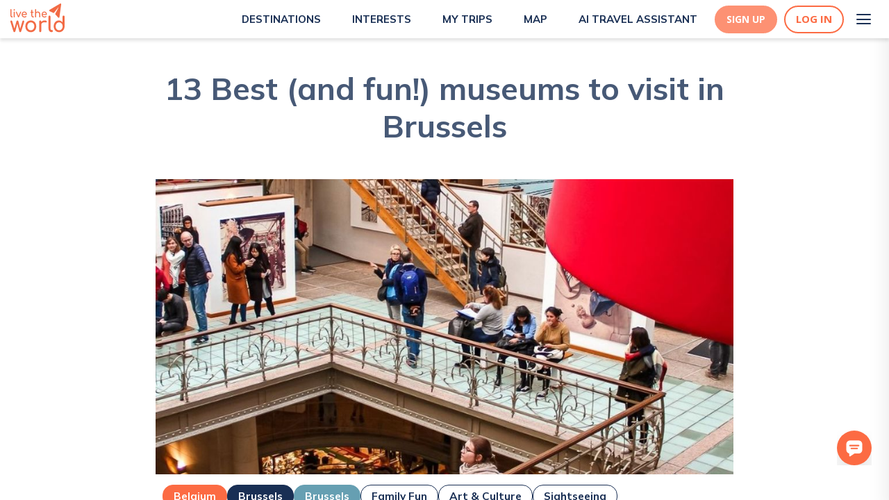

--- FILE ---
content_type: text/html; charset=utf-8
request_url: https://www.livetheworld.com/post/best-museums-in-brussels
body_size: 19792
content:
<!DOCTYPE html><html><head><script src="https://www.googleoptimize.com/optimize.js?id=OPT-MKRQVJ9"></script><script></script><meta charSet="utf-8"/><link rel="icon" href="/Paperplane.svg"/><meta name="theme-color" content="#000000"/><meta name="viewport" content="width=device-width, height=device-height, initial-scale=1.0"/><meta http-equiv="Pragma" content="no-cache"/><meta http-equiv="cache-control" content="no-cache, no-store, must-revalidate"/><meta property="og:image:width" content="1200"/><meta property="og:image:height" content="630"/><link rel="apple-touch-icon" href="/Paperplane.png"/><link rel="manifest" href="/manifest.json"/><link async="" rel="stylesheet" href="https://cdn.jsdelivr.net/npm/semantic-ui@2.4.1/dist/semantic.min.css"/><link href="https://api.mapbox.com/mapbox-gl-js/v2.0.1/mapbox-gl.css" rel="stylesheet"/><link rel="preconnect" href="https://fonts.gstatic.com"/><link rel="preconnect" href="https://fonts.gstatic.com"/><link rel="preconnect" href="https://fonts.gstatic.com"/><meta name="description" content=""/><title>13 Best (and fun!) museums to visit in Brussels</title><meta property="og:title" content="13 Best (and fun!) museums to visit in Brussels"/><meta property="og:description" content=""/><meta property="og:url" content="https://www.livetheworld.com//post/best-museums-in-brussels"/><meta property="og:locale" content="en_US"/><meta property="og:type" content="article"/><meta property="og:site_name" content="livetheworld"/><meta property="og:image" content="https://d3w13n53foase7.cloudfront.net/medium_624e9998ef59e183615d56de_Copy_20of_20_Blog_20header_20template_20_6_b7cc27a7c0.jpg"/><meta property="og:image:secure_url" content="https://d3w13n53foase7.cloudfront.net/medium_624e9998ef59e183615d56de_Copy_20of_20_Blog_20header_20template_20_6_b7cc27a7c0.jpg"/><meta property="og:image:width" content="1000"/><meta property="og:image:height" content="563"/><meta property="og:image:alt" content="13 Best (and fun!) museums to visit in Brussels"/><meta property="article:published_time" content="2022-07-04T19:51:48.796Z"/><meta property="article:modified_time" content="2024-06-03T10:01:51.306Z"/><meta property="article:author" content="https://www.livetheworld.com//users/231"/><link rel="canonical" href="https://www.livetheworld.com//post/best-museums-in-brussels"/><meta name="next-head-count" content="38"/><link rel="preconnect" href="https://fonts.gstatic.com" crossorigin /><link data-next-font="" rel="preconnect" href="/" crossorigin="anonymous"/><link rel="preload" href="/_next/static/css/a9ae927b3b7b5f3b.css" as="style"/><link rel="stylesheet" href="/_next/static/css/a9ae927b3b7b5f3b.css" data-n-g=""/><noscript data-n-css=""></noscript><script defer="" nomodule="" src="/_next/static/chunks/polyfills-42372ed130431b0a.js"></script><script src="/_next/static/chunks/webpack-956fcddeb1a7007e.js" defer=""></script><script src="/_next/static/chunks/framework-fdb6562973d1a040.js" defer=""></script><script src="/_next/static/chunks/main-eb6e2972df15dd48.js" defer=""></script><script src="/_next/static/chunks/pages/_app-72453f92bc10abe1.js" defer=""></script><script src="/_next/static/chunks/6659-dbade7665329265f.js" defer=""></script><script src="/_next/static/chunks/1216-26116b67edc96dff.js" defer=""></script><script src="/_next/static/chunks/2371-379ec4861c241290.js" defer=""></script><script src="/_next/static/chunks/6226-4cce4222608879c2.js" defer=""></script><script src="/_next/static/chunks/pages/post/%5Bslug%5D-80df54ce1e388013.js" defer=""></script><script src="/_next/static/NaHow5f4CpIa-RBQJjJBa/_buildManifest.js" defer=""></script><script src="/_next/static/NaHow5f4CpIa-RBQJjJBa/_ssgManifest.js" defer=""></script><style data-styled="" data-styled-version="5.0.0">.KBcfR .Toastify__toast{background:#669FB2;color:#FFF;border-radius:5px;font-family:Open Sans;font-weight:normal;font-size:12px;z-index:100;display:-webkit-inline-box;display:-webkit-inline-flex;display:-ms-inline-flexbox;display:inline-flex;max-width:320px;float:right;margin:5px;}
.KBcfR .Toastify__toast-body{padding:0px 15px;}
.KBcfR .Toastify__close-button{float:right;margin:5px;}
data-styled.g22[id="sc-1b419c0d-10"]{content:"KBcfR,"}
.bMZzpl{color:inherit;-webkit-text-decoration:none !important;text-decoration:none !important;font-weight:inherit;padding-top:0;padding-left:0;text-align:unset;}
.bMZzpl:hover{color:inherit;-webkit-text-decoration:underline;text-decoration:underline;}
data-styled.g37[id="sc-1b419c0d-25"]{content:"bMZzpl,"}
.gKWVyc{height:100vh;display:-webkit-box;display:-webkit-flex;display:-ms-flexbox;display:flex;-webkit-flex-direction:column;-ms-flex-direction:column;flex-direction:column;-webkit-box-flex:1;-webkit-flex-grow:1;-ms-flex-positive:1;flex-grow:1;overflow:hidden;box-shadow:'0px 4px 4px rgba(0, 0, 0, 0.1)';}
data-styled.g90[id="sc-f3206a91-0"]{content:"gKWVyc,"}
.dIzkhE{-webkit-overflow-y:scroll;overflow-y:scroll;overflow-x:hidden;max-width:none;margin:0 auto;width:100%;box-sizing:border-box;background:white;width:100%;position:initial;}
data-styled.g91[id="sc-f3206a91-1"]{content:"dIzkhE,"}
.kEUJzo{padding-top:15px;}
data-styled.g188[id="sc-f4cacad8-86"]{content:"kEUJzo,"}
.kFdgdx{display:-webkit-box;display:-webkit-flex;display:-ms-flexbox;display:flex;-webkit-box-pack:center;-webkit-justify-content:center;-ms-flex-pack:center;justify-content:center;-webkit-align-items:center;-webkit-box-align:center;-ms-flex-align:center;align-items:center;outline:none;border-style:solid;border-width:2px;border-color:#FC6B43;border-radius:50px;background-color:#FC6B43;width:-webkit-fit-content;width:-moz-fit-content;width:fit-content;height:50px;color:#fff;cursor:pointer;padding:8px 50px;text-align:center;font-size:14px;font-weight:700;font-family:Open Sans;-webkit-text-decoration:none;text-decoration:none;}
.kFdgdx:hover{background-color:#FC6B43;border-color:#FC6B43;color:#FFF;box-shadow:0px 4px 15px rgba(247,79,32,0.5);-webkit-text-decoration:none;text-decoration:none;}
@media (max-width:1025px){.kFdgdx{-webkit-align-self:center;-ms-flex-item-align:center;align-self:center;}}
@media (max-width:425px){.kFdgdx{padding:6px 15px;height:36px;}}
data-styled.g189[id="sc-f4cacad8-87"]{content:"kFdgdx,"}
.iVeSYW{width:100%;display:-webkit-box;display:-webkit-flex;display:-ms-flexbox;display:flex;min-height:178px;background:url('/images/BookablePlanBg.png');-webkit-box-pack:center;-webkit-justify-content:center;-ms-flex-pack:center;justify-content:center;margin-top:90px;}
@media (max-width:1025px){.iVeSYW{margin-top:50px;}}
data-styled.g205[id="sc-f4cacad8-103"]{content:"iVeSYW,"}
.iVnpDf{display:-webkit-box;display:-webkit-flex;display:-ms-flexbox;display:flex;-webkit-box-pack:justify;-webkit-justify-content:space-between;-ms-flex-pack:justify;justify-content:space-between;-webkit-flex-direction:row;-ms-flex-direction:row;flex-direction:row;-webkit-align-items:center;-webkit-box-align:center;-ms-flex-align:center;align-items:center;max-width:65%;}
@media (max-width:768px){.iVnpDf{padding:0px 15px;-webkit-flex-direction:column;-ms-flex-direction:column;flex-direction:column;max-width:100%;-webkit-box-pack:center;-webkit-justify-content:center;-ms-flex-pack:center;justify-content:center;}}
data-styled.g206[id="sc-f4cacad8-104"]{content:"iVnpDf,"}
.iVvMho{font-family:Mulish;color:#FFF;font-size:1.375em;width:60%;font-weight:600;text-align:center;-webkit-align-items:center;-webkit-box-align:center;-ms-flex-align:center;align-items:center;display:-webkit-box;display:-webkit-flex;display:-ms-flexbox;display:flex;}
@media (max-width:768px){.iVvMho{width:auto;}}
data-styled.g207[id="sc-f4cacad8-105"]{content:"iVvMho,"}
.iVEiLx{display:-webkit-box;display:-webkit-flex;display:-ms-flexbox;display:flex;-webkit-box-pack:center;-webkit-justify-content:center;-ms-flex-pack:center;justify-content:center;-webkit-align-items:center;-webkit-box-align:center;-ms-flex-align:center;align-items:center;outline:none;border-style:solid;border-width:1px;border-color:#192F54;border-radius:8px;background-color:#FFF;width:-webkit-fit-content;width:-moz-fit-content;width:fit-content;height:50px;color:#192F54;cursor:pointer;padding:8px 35px;text-align:center;font-size:1em;font-family:Mulish;-webkit-text-decoration:none;text-decoration:none;font-weight:600;}
.iVEiLx:hover{box-shadow:0px 4px 15px rgba(140,183,197,0.5);-webkit-text-decoration:none;text-decoration:none;}
@media (max-width:1025px){.iVEiLx{-webkit-align-self:center;-ms-flex-item-align:center;align-self:center;}}
data-styled.g208[id="sc-f4cacad8-106"]{content:"iVEiLx,"}
.hYPuan{margin:20px 0;display:-webkit-box;display:-webkit-flex;display:-ms-flexbox;display:flex;z-index:99;}
data-styled.g252[id="sc-76333519-20"]{content:"hYPuan,"}
.hYXQEw{cursor:pointer;width:15px;height:15px;}
data-styled.g253[id="sc-76333519-21"]{content:"hYXQEw,"}
.hZgniF{display:-webkit-box;display:-webkit-flex;display:-ms-flexbox;display:flex;margin-right:40px;-webkit-flex-direction:column;-ms-flex-direction:column;flex-direction:column;}
.hZgniF:last-child{margin-right:0px;}
data-styled.g254[id="sc-76333519-22"]{content:"hZgniF,"}
.kxEJdQ{display:-webkit-box;display:-webkit-flex;display:-ms-flexbox;display:flex;-webkit-flex-direction:column;-ms-flex-direction:column;flex-direction:column;-webkit-box-pack:space-evenly;-webkit-justify-content:space-evenly;-ms-flex-pack:space-evenly;justify-content:space-evenly;width:40px;height:40px;background:transparent;border:none;cursor:pointer;padding:8px;}
.kxEJdQ:focus{outline:none;}
.kxEJdQ span{width:21px;height:2px;background:#192F54;border-radius:10px;-webkit-transition:all 0.5s linear;transition:all 0.5s linear;position:relative;-webkit-transform-origin:1px;-ms-transform-origin:1px;transform-origin:1px;}
.kxEJdQ span:first-child{-webkit-transform:rotate(0);-ms-transform:rotate(0);transform:rotate(0);}
.kxEJdQ span:nth-child(2){opacity:1;-webkit-transform:translateX(0);-ms-transform:translateX(0);transform:translateX(0);}
.kxEJdQ span:nth-child(3){-webkit-transform:rotate(0);-ms-transform:rotate(0);transform:rotate(0);}
data-styled.g308[id="sc-bdf0c84e-0"]{content:"kxEJdQ,"}
.bKCQmb{-webkit-align-items:flex-start;-webkit-box-align:flex-start;-ms-flex-align:flex-start;align-items:flex-start;}
@media (max-width:425px){.bKCQmb{display:none;}}
@media (min-width:1025px){.bKCQmb{display:none;}}
data-styled.g309[id="sc-bdf0c84e-1"]{content:"bKCQmb,"}
.bEOhay{position:fixed;background:url(/images/Lines.svg);height:100%;top:0;right:0;overflow-y:overlay;overflow-x:hidden;box-shadow:0px 20px 30px rgba(0,0,0,0.1);-webkit-transition:all 500ms ease-in-out;transition:all 500ms ease-in-out;-webkit-transform:translateX(100%);-ms-transform:translateX(100%);transform:translateX(100%);z-index:999;}
@media (max-width:425px){.bEOhay{width:70%;}}
@media (min-width:425px) and (max-width:768px){.bEOhay{width:50%;}}
@media (min-width:768px) and (max-width:1025px){.bEOhay{width:40%;}}
@media (min-width:1025px){.bEOhay{-webkit-box-pack:end;-webkit-justify-content:flex-end;-ms-flex-pack:end;justify-content:flex-end;width:30%;}}
data-styled.g310[id="sc-bdf0c84e-2"]{content:"bEOhay,"}
.dsTdyS{list-style-type:none;padding:0px;margin:0px;margin-top:75px;}
@media (min-width:1025px){.dsTdyS{margin-top:100px;-webkit-align-content:space-between;-ms-flex-line-pack:space-between;align-content:space-between;}}
.dsTdyS li{-webkit-text-decoration:none;text-decoration:none;color:#192F54;font-size:16px;text-align:right;-webkit-align-content:center;-ms-flex-line-pack:center;align-content:center;padding:1.25rem 1.5rem;font-weight:bold;line-height:2rem;-webkit-text-decoration:none;text-decoration:none;-webkit-transition:-webkit-transform 1s ease-in-out;-webkit-transition:transform 1s ease-in-out;transition:transform 1s ease-in-out;-webkit-transform:translateX(100%);-ms-transform:translateX(100%);transform:translateX(100%);cursor:pointer;}
@media (max-width:1025px){.dsTdyS li{font-size:14px;line-height:1rem;padding:20px 0px;}}
.dsTdyS li:hover{-webkit-text-decoration:none;text-decoration:none;color:#669FB2;}
.dsTdyS li a.item{color:#192F54;}
.dsTdyS li a.item:hover{color:#669FB2;}
@media (max-width:1025px){.dsTdyS li:nth-child(2){color:#192F54;}.dsTdyS li:nth-child(2):hover{color:#669FB2;}}
.dsTdyS li:nth-child(10){color:#192F54;}
.dsTdyS li:nth-child(10):hover{color:#669FB2;}
@media (min-width:1025px){.dsTdyS li:first-child{color:#192F54;}.dsTdyS li:first-child:hover{color:#669FB2;}.dsTdyS li:nth-child(8){color:#192F54;}.dsTdyS li:nth-child(8):hover{color:#669FB2;}.dsTdyS li:last-child{padding:1.5rem 2rem;}}
data-styled.g311[id="sc-bdf0c84e-3"]{content:"dsTdyS,"}
.jXGNny{margin:0px 0px -6px 10px;height:30px;width:30px;object-fit:cover;}
@media (max-width:375px){.jXGNny{height:20px;width:20px;}}
data-styled.g314[id="sc-bdf0c84e-6"]{content:"jXGNny,"}
.jYgcZZ{margin:0px 4px;}
@media (min-width:1025px){.jYgcZZ{padding:1.5rem 2rem;margin:0px 6px;}}
data-styled.g317[id="sc-bdf0c84e-9"]{content:"jYgcZZ,"}
.tgOIV{display:-webkit-box;display:-webkit-flex;display:-ms-flexbox;display:flex;-webkit-flex-direction:column;-ms-flex-direction:column;flex-direction:column;-webkit-flex-wrap:nowrap;-ms-flex-wrap:nowrap;flex-wrap:nowrap;-webkit-align-content:space-between;-ms-flex-line-pack:space-between;align-content:space-between;-webkit-box-pack:justify;-webkit-justify-content:space-between;-ms-flex-pack:justify;justify-content:space-between;-webkit-align-items:flex-end;-webkit-box-align:flex-end;-ms-flex-align:flex-end;align-items:flex-end;min-height:85vh;padding:0 10px;}
data-styled.g318[id="sc-bdf0c84e-10"]{content:"tgOIV,"}
.tGevw{display:-webkit-box;display:-webkit-flex;display:-ms-flexbox;display:flex;-webkit-box-pack:end;-webkit-justify-content:flex-end;-ms-flex-pack:end;justify-content:flex-end;-webkit-align-items:center;-webkit-box-align:center;-ms-flex-align:center;align-items:center;color:#192F54;}
.tGevw:hover{color:#669FB2;}
data-styled.g321[id="sc-bdf0c84e-13"]{content:"tGevw,"}
.kmWfwj{display:-webkit-box;display:-webkit-flex;display:-ms-flexbox;display:flex;-webkit-box-pack:center;-webkit-justify-content:center;-ms-flex-pack:center;justify-content:center;}
data-styled.g356[id="sc-ec5111a3-34"]{content:"kmWfwj,"}
.kDyuFR{display:-webkit-box;display:-webkit-flex;display:-ms-flexbox;display:flex;-webkit-box-pack:center;-webkit-justify-content:center;-ms-flex-pack:center;justify-content:center;-webkit-align-items:center;-webkit-box-align:center;-ms-flex-align:center;align-items:center;outline:none;border-style:solid;border-width:2px;border-color:#FC6B43;border-radius:50px;background-color:#fff;height:40px;color:#FC6B43;cursor:pointer;padding:5px 15px;font-size:15px;font-weight:700;font-family:Open Sans;-webkit-transition:0.3s;transition:0.3s;}
.kDyuFR:hover{border-color:#FD9173;color:#FFF;box-shadow:0px 4px 15px rgba(247,79,32,0.5);background-color:#FD9173;}
data-styled.g389[id="sc-ec5111a3-67"]{content:"kDyuFR,"}
.kDGRka{margin-right:10px;display:-webkit-box;display:-webkit-flex;display:-ms-flexbox;display:flex;-webkit-box-pack:center;-webkit-justify-content:center;-ms-flex-pack:center;justify-content:center;-webkit-align-items:center;-webkit-box-align:center;-ms-flex-align:center;align-items:center;outline:none;border-style:solid;border-color:#FD9173;border-radius:50px;background-color:#FD9173;height:40px;color:#FFF;cursor:pointer;padding:5px 15px;text-align:center;font-size:14px;font-weight:700;font-family:Open Sans;-webkit-transition:0.3s;transition:0.3s;}
.kDGRka:hover{background-color:#FC6B43;border-color:#FC6B43;color:#FFF;box-shadow:0px 4px 15px rgba(247,79,32,0.5);}
data-styled.g390[id="sc-ec5111a3-68"]{content:"kDGRka,"}
.eGfgFU{display:-webkit-box;display:-webkit-flex;display:-ms-flexbox;display:flex;-webkit-box-pack:center;-webkit-justify-content:center;-ms-flex-pack:center;justify-content:center;-webkit-align-items:center;-webkit-box-align:center;-ms-flex-align:center;align-items:center;margin:auto;width:100%;z-index:1000;position:-webkit-sticky;position:sticky;-webkit-transition:all 0.3s;transition:all 0.3s;top:0;background-color:white;box-shadow:0px 4px 4px rgba(0,0,0,0.1);display:-webkit-box;display:-webkit-flex;display:-ms-flexbox;display:flex;}
data-styled.g397[id="sc-321b0157-4"]{content:"eGfgFU,"}
.jmAcql{display:-webkit-box;display:-webkit-flex;display:-ms-flexbox;display:flex;-webkit-box-pack:space-evenly;-webkit-justify-content:space-evenly;-ms-flex-pack:space-evenly;justify-content:space-evenly;background-color:#ffffff;width:100%;height:55px;padding:0 15px;background-color:#ffffff;-webkit-box-pack:justify;-webkit-justify-content:space-between;-ms-flex-pack:justify;justify-content:space-between;}
data-styled.g398[id="sc-321b0157-5"]{content:"jmAcql,"}
.fQpkdL{display:-webkit-box;display:-webkit-flex;display:-ms-flexbox;display:flex;-webkit-align-items:center;-webkit-box-align:center;-ms-flex-align:center;align-items:center;cursor:pointer;-webkit-text-decoration:none;text-decoration:none;margin-left:20px;}
.fQpkdL:hover{-webkit-text-decoration:none;text-decoration:none;}
@media (max-width:1100px){.fQpkdL{-webkit-flex-direction:column;-ms-flex-direction:column;flex-direction:column;}}
data-styled.g399[id="sc-321b0157-6"]{content:"fQpkdL,"}
.hRvGZ{font-family:Mulish;font-weight:700;font-size:15px;line-height:24px;margin-left:5px;text-transform:uppercase;color:#192F54;}
.hRvGZ:hover{color:#FC6B43;}
data-styled.g400[id="sc-321b0157-7"]{content:"hRvGZ,"}
.fQOzQm{display:-webkit-box;display:-webkit-flex;display:-ms-flexbox;display:flex;-webkit-align-items:center;-webkit-box-align:center;-ms-flex-align:center;align-items:center;}
data-styled.g402[id="sc-321b0157-9"]{content:"fQOzQm,"}
.kDvgLi{display:-webkit-box;display:-webkit-flex;display:-ms-flexbox;display:flex;-webkit-box-pack:end;-webkit-justify-content:flex-end;-ms-flex-pack:end;justify-content:flex-end;-webkit-align-items:center;-webkit-box-align:center;-ms-flex-align:center;align-items:center;}
data-styled.g403[id="sc-321b0157-10"]{content:"kDvgLi,"}
.kDUwxJ{display:-webkit-box;display:-webkit-flex;display:-ms-flexbox;display:flex;-webkit-align-items:center;-webkit-box-align:center;-ms-flex-align:center;align-items:center;-webkit-box-pack:end;-webkit-justify-content:flex-end;-ms-flex-pack:end;justify-content:flex-end;margin-left:25px;}
data-styled.g406[id="sc-321b0157-13"]{content:"kDUwxJ,"}
.dqfbhL{height:100%;display:-webkit-box;display:-webkit-flex;display:-ms-flexbox;display:flex;-webkit-box-pack:start;-webkit-justify-content:flex-start;-ms-flex-pack:start;justify-content:flex-start;margin-top:5px;}
data-styled.g415[id="sc-b103e67b-1"]{content:"dqfbhL,"}
.fWwJiP{display:-webkit-box;display:-webkit-flex;display:-ms-flexbox;display:flex;position:fixed;right:25px;bottom:45px;z-index:9999999999 !important;}
@media (max-width:575px){.fWwJiP{right:10px;bottom:45px;}}
data-styled.g609[id="sc-40de9174-1"]{content:"fWwJiP,"}
.fWFfMY{cursor:pointer;}
data-styled.g610[id="sc-40de9174-2"]{content:"fWFfMY,"}
.dUkJzN{width:50px;height:50px;}
data-styled.g638[id="sc-40de9174-30"]{content:"dUkJzN,"}
.fLxPGW{display:-webkit-box;display:-webkit-flex;display:-ms-flexbox;display:flex;padding:40px 175px;background-color:#B3CFD8;-webkit-box-pack:space-around;-webkit-justify-content:space-around;-ms-flex-pack:space-around;justify-content:space-around;}
@media (max-width:768px){.fLxPGW{-webkit-flex-direction:column;-ms-flex-direction:column;flex-direction:column;padding:40px 15px;-webkit-align-items:center;-webkit-box-align:center;-ms-flex-align:center;align-items:center;text-align:center;}}
data-styled.g640[id="sc-3cdfe993-0"]{content:"fLxPGW,"}
.fLGmlf{display:-webkit-box;display:-webkit-flex;display:-ms-flexbox;display:flex;-webkit-flex-direction:column;-ms-flex-direction:column;flex-direction:column;padding:0px 15px;}
data-styled.g641[id="sc-3cdfe993-1"]{content:"fLGmlf,"}
.fLXftx{display:-webkit-box;display:-webkit-flex;display:-ms-flexbox;display:flex;-webkit-flex-direction:column;-ms-flex-direction:column;flex-direction:column;padding-bottom:20px;}
data-styled.g643[id="sc-3cdfe993-3"]{content:"fLXftx,"}
.fMfBXG{padding-bottom:10px;width:120px;height:60px;margin-left:-10px;}
@media (max-width:768px){.fMfBXG{margin:auto;}}
data-styled.g644[id="sc-3cdfe993-4"]{content:"fMfBXG,"}
.kfjZGT{font-family:Open Sans;font-size:14px;line-height:20px;color:#53637F;margin-top:5px;margin-bottom:5px;font-weight:400 !important;-webkit-transition:0.2s;transition:0.2s;cursor:unset;-webkit-text-decoration:none;text-decoration:none;}
.kfjZGT:hover{color:#53637F;font-weight:400 !important;margin-top:5px;margin-bottom:5px;-webkit-transition:margin-top 0.3s,margin-bottom:0.3s;transition:margin-top 0.3s,margin-bottom:0.3s;}
@media (max-width:768px){.kfjZGT{text-align:center;}}
.fEgOnj{font-family:Open Sans;font-size:14px;line-height:20px;color:#53637F;margin-top:5px;margin-bottom:5px;font-weight:400 !important;-webkit-transition:0.2s;transition:0.2s;cursor:pointer;-webkit-text-decoration:none;text-decoration:none;}
.fEgOnj:hover{color:#192F54;font-weight:500 !important;margin-top:2px;margin-bottom:8px;-webkit-transition:margin-top 0.3s,margin-bottom:0.3s;transition:margin-top 0.3s,margin-bottom:0.3s;}
@media (max-width:768px){.fEgOnj{text-align:center;}}
data-styled.g645[id="sc-3cdfe993-5"]{content:"kfjZGT,fEgOnj,"}
.fMwvfY{width:50%;margin-left:30px;cursor:pointer;}
@media (max-width:768px){.fMwvfY{margin:auto;}}
data-styled.g646[id="sc-3cdfe993-6"]{content:"fMwvfY,"}
.fMNooq{width:20px;height:20px;margin-right:15px;}
data-styled.g648[id="sc-3cdfe993-8"]{content:"fMNooq,"}
.fMVKSz{font-size:20px;font-weight:800;font-family:Open Sans;padding-top:20px;padding-bottom:10px;margin:0px;color:#192F54;}
data-styled.g649[id="sc-3cdfe993-9"]{content:"fMVKSz,"}
.dqSKMk{line-height:24px;color:#192F54;font-family:Open Sans,sans-serif;font-size:1.15rem;margin:0 !important;margin-top:10px !important;margin-bottom:10px !important;}
.dqSKMk:last-child{margin-top:10px !important;margin-bottom:10px !important;}
.dqSKMk:first-child{margin-top:10px !important;margin-bottom:10px !important;}
data-styled.g660[id="sc-8ff0f75e-1"]{content:"dqSKMk,"}
.drbhqt{color:#192F54;font-family:Open Sans,sans-serif;font-weight:600;font-size:26px;margin:0;margin-top:15px !important;margin-bottom:10px !important;line-height:30px;}
.drbhqt strong{font-weight:600;font-size:26px;line-height:30px;}
data-styled.g661[id="sc-8ff0f75e-2"]{content:"drbhqt,"}
.drAxcU{font-weight:700;font-size:1.15rem;line-height:inherit;}
.drAxcU strong{font-weight:700;font-size:1.15rem;line-height:inherit;color:#FC6B43;}
data-styled.g664[id="sc-8ff0f75e-5"]{content:"drAxcU,"}
.drITHd{font-size:26px;line-height:44px;font-weight:700;margin-top:15px !important;margin-bottom:10px !important;font-family:Mulish;color:#669FB2;}
@media (max-width:1025px){.drITHd{line-height:normal;font-size:16px;}}
data-styled.g665[id="sc-8ff0f75e-6"]{content:"drITHd,"}
.drRqlm{display:-webkit-box;display:-webkit-flex;display:-ms-flexbox;display:flex;-webkit-flex-direction:column;-ms-flex-direction:column;flex-direction:column;-webkit-box-pack:center;-webkit-justify-content:center;-ms-flex-pack:center;justify-content:center;margin-bottom:5px;text-align:center;margin-inline:auto;max-width:1000px;object-fit:cover;}
.drRqlm > img{width:100%;height:auto;}
data-styled.g666[id="sc-8ff0f75e-7"]{content:"drRqlm,"}
.drZMPv{font-size:16px;margin-top:5px;font-family:Open Sans;color:#192F54;line-height:24px;}
data-styled.g667[id="sc-8ff0f75e-8"]{content:"drZMPv,"}
.iaYVol{display:-webkit-box;display:-webkit-flex;display:-ms-flexbox;display:flex;-webkit-align-items:center;-webkit-box-align:center;-ms-flex-align:center;align-items:center;-webkit-box-pack:start;-webkit-justify-content:flex-start;-ms-flex-pack:start;justify-content:flex-start;max-width:424px;-webkit-text-decoration:none;text-decoration:none;margin-top:15px;margin-bottom:30px;}
.iaYVol:hover{-webkit-text-decoration:none;text-decoration:none;}
data-styled.g670[id="sc-8ff0f75e-11"]{content:"iaYVol,"}
.eaEqFM{background-image:url(https://d3w13n53foase7.cloudfront.net/61c9e719eb8a7708d4665e0e_615b12f7fd54cf2c79b7dba6_Avatar_1_5_73a0a21e18.jpg);border-radius:50%;width:80px;height:80px;margin-right:10px;background-size:cover;}
data-styled.g671[id="sc-8ff0f75e-12"]{content:"eaEqFM,"}
.ibpOwD{color:#192F54;font-size:1.5rem;font-weight:700;margin:0;}
data-styled.g672[id="sc-8ff0f75e-13"]{content:"ibpOwD,"}
.ibylaM{color:#192F54;font-size:1.1rem;font-weight:400;}
data-styled.g673[id="sc-8ff0f75e-14"]{content:"ibylaM,"}
.ibGHEV{display:-webkit-box;display:-webkit-flex;display:-ms-flexbox;display:flex;max-width:65%;margin:0 auto;-webkit-flex-direction:column;-ms-flex-direction:column;flex-direction:column;-webkit-box-pack:center;-webkit-justify-content:center;-ms-flex-pack:center;justify-content:center;padding:0 10px;}
@media (max-width:768px){.ibGHEV{max-width:90%;}}
data-styled.g674[id="sc-8ff0f75e-15"]{content:"ibGHEV,"}
.ibPeje{color:#475976;text-align:center;line-height:54px;font-size:45px;font-weight:700;padding-top:45px;margin-bottom:50px !important;font-family:Mulish;font-weight:700;max-width:65%;margin:0 auto;}
@media (max-width:768px){.ibPeje{max-width:100%;font-size:30px;line-height:normal;padding-top:30px;}}
data-styled.g675[id="sc-8ff0f75e-16"]{content:"ibPeje,"}
.ibXANn{max-width:'fit-content';border:1px solid #192F54;border-color:#192F54;color:#192F54;-webkit-text-decoration:none;text-decoration:none;border-radius:15px;}
.ibXANn:hover{border-color:#669FB2;color:#669FB2;}
data-styled.g676[id="sc-8ff0f75e-17"]{content:"ibXANn,"}
.icfXrw{max-width:'fit-content';border:1px solid #FC6B43;border-color:#FC6B43;color:#FFF;background:#FC6B43;-webkit-text-decoration:none;text-decoration:none;border-radius:15px;}
.icfXrw:hover{border-color:#FC6B43;color:#FC6B43;background:#FFF;}
data-styled.g677[id="sc-8ff0f75e-18"]{content:"icfXrw,"}
.icotVF{-webkit-transition:all 0.3s ease;transition:all 0.3s ease;display:inline;padding:5px 15px;display:inline-block;font-size:1.1rem;margin-top:15px;color:#FFF;}
@media (max-width:575px){.icotVF{font-size:10px;font-weight:400;}}
.icotVF:hover{color:#FC6B43;}
data-styled.g678[id="sc-8ff0f75e-19"]{content:"icotVF,"}
.igiPRN{max-width:'fit-content';border:1px solid #192F54;border-color:#192F54;color:#FFF;background:#192F54;-webkit-text-decoration:none;text-decoration:none;border-radius:15px;}
.igiPRN:hover{border-color:#192F54;color:#192F54;background:#FFF;}
data-styled.g679[id="sc-8ff0f75e-20"]{content:"igiPRN,"}
.igrmvW{-webkit-transition:all 0.3s ease;transition:all 0.3s ease;display:inline;padding:5px 15px;display:inline-block;font-size:1.1rem;margin-top:15px;color:#FFF;}
@media (max-width:575px){.igrmvW{font-size:10px;font-weight:400;}}
.igrmvW:hover{color:#192F54;}
data-styled.g680[id="sc-8ff0f75e-21"]{content:"igrmvW,"}
.igzJaf{max-width:'fit-content';border:1px solid #669FB2;border-color:#669FB2;color:#FFF;background:#669FB2;-webkit-text-decoration:none;text-decoration:none;border-radius:15px;}
.igzJaf:hover{border-color:#669FB2;color:#669FB2;background:#FFF;}
data-styled.g681[id="sc-8ff0f75e-22"]{content:"igzJaf,"}
.igIfEo{-webkit-transition:all 0.3s ease;transition:all 0.3s ease;display:inline;padding:5px 15px;display:inline-block;font-size:1.1rem;margin-top:15px;color:#FFF;}
@media (max-width:575px){.igIfEo{font-size:10px;font-weight:400;}}
.igIfEo:hover{color:#669FB2;}
data-styled.g682[id="sc-8ff0f75e-23"]{content:"igIfEo,"}
.igQCix{-webkit-transition:all 0.3s ease;transition:all 0.3s ease;display:inline;padding:5px 15px;display:inline-block;font-size:1.1rem;margin-top:15px;}
@media (max-width:575px){.igQCix{font-size:10px;font-weight:400;}}
data-styled.g683[id="sc-8ff0f75e-24"]{content:"igQCix,"}
.igYYMG{display:-webkit-box;display:-webkit-flex;display:-ms-flexbox;display:flex;-webkit-flex-wrap:wrap;-ms-flex-wrap:wrap;flex-wrap:wrap;-webkit-align-items:center;-webkit-box-align:center;-ms-flex-align:center;align-items:center;gap:10px;margin-top:10px;margin-bottom:10px;font-family:Mulish;}
data-styled.g684[id="sc-8ff0f75e-25"]{content:"igYYMG,"}
.ihhvqP{display:block;max-width:1390px;width:65%;margin:0 auto;}
@media (max-width:1025px){.ihhvqP{width:100%;}}
data-styled.g685[id="sc-8ff0f75e-26"]{content:"ihhvqP,"}
.ilBgZy{width:100%;height:425px;object-fit:cover;max-width:100%;margin:0 auto;}
data-styled.g689[id="sc-8ff0f75e-30"]{content:"ilBgZy,"}
.ilJDDH{margin-top:40px;text-align:center;font-family:Mulish;}
data-styled.g690[id="sc-8ff0f75e-31"]{content:"ilJDDH,"}
.ilSahQ{font-family:Mulish;color:#192F54;font-size:36px;font-weight:800;margin-bottom:0;line-height:44px;}
@media (max-width:575px){.ilSahQ{max-width:75%;margin:0 auto;font-size:20px;line-height:normal;}}
@media (max-width:425px){.ilSahQ{max-width:85%;}}
data-styled.g691[id="sc-8ff0f75e-32"]{content:"ilSahQ,"}
.imawLZ{color:#669FB2;margin-top:5px;margin-bottom:5px;font-size:24px;font-weight:600;}
@media (max-width:575px){.imawLZ{max-width:75%;margin:0 auto;font-size:16px;line-height:normal;}}
@media (max-width:425px){.imawLZ{max-width:85%;}}
data-styled.g692[id="sc-8ff0f75e-33"]{content:"imawLZ,"}
.imiTqi{display:-webkit-box;display:-webkit-flex;display:-ms-flexbox;display:flex;-webkit-box-pack:center;-webkit-justify-content:center;-ms-flex-pack:center;justify-content:center;-webkit-align-items:center;-webkit-box-align:center;-ms-flex-align:center;align-items:center;}
data-styled.g693[id="sc-8ff0f75e-34"]{content:"imiTqi,"}
.imIjcJ{margin:20px 0px;width:-webkit-fit-content;width:-moz-fit-content;width:fit-content;}
data-styled.g696[id="sc-8ff0f75e-37"]{content:"imIjcJ,"}
.irJHcc{margin:20px 0px;}
data-styled.g704[id="sc-8ff0f75e-45"]{content:"irJHcc,"}
.isiWOD{color:#192F54;font-size:22px;font-family:Open Sans;font-weight:600;}
data-styled.g707[id="sc-8ff0f75e-48"]{content:"isiWOD,"}
.isrtsM{margin-top:30px;margin-bottom:30px;}
data-styled.g708[id="sc-8ff0f75e-49"]{content:"isrtsM,"}
</style><style data-href="https://fonts.googleapis.com/css2?family=Mulish:wght@400;600;700;800&display=swap">@font-face{font-family:'Mulish';font-style:normal;font-weight:400;font-display:swap;src:url(https://fonts.gstatic.com/l/font?kit=1Ptyg83HX_SGhgqO0yLcmjzUAuWexZNRwaM&skey=9f5b077cc22e75c7&v=v18) format('woff')}@font-face{font-family:'Mulish';font-style:normal;font-weight:600;font-display:swap;src:url(https://fonts.gstatic.com/l/font?kit=1Ptyg83HX_SGhgqO0yLcmjzUAuWexU1WwaM&skey=9f5b077cc22e75c7&v=v18) format('woff')}@font-face{font-family:'Mulish';font-style:normal;font-weight:700;font-display:swap;src:url(https://fonts.gstatic.com/l/font?kit=1Ptyg83HX_SGhgqO0yLcmjzUAuWexXRWwaM&skey=9f5b077cc22e75c7&v=v18) format('woff')}@font-face{font-family:'Mulish';font-style:normal;font-weight:800;font-display:swap;src:url(https://fonts.gstatic.com/l/font?kit=1Ptyg83HX_SGhgqO0yLcmjzUAuWexRNWwaM&skey=9f5b077cc22e75c7&v=v18) format('woff')}@font-face{font-family:'Mulish';font-style:normal;font-weight:400;font-display:swap;src:url(https://fonts.gstatic.com/s/mulish/v18/1Ptvg83HX_SGhgqk0gotYKNnBcif.woff2) format('woff2');unicode-range:U+0460-052F,U+1C80-1C8A,U+20B4,U+2DE0-2DFF,U+A640-A69F,U+FE2E-FE2F}@font-face{font-family:'Mulish';font-style:normal;font-weight:400;font-display:swap;src:url(https://fonts.gstatic.com/s/mulish/v18/1Ptvg83HX_SGhgqk2wotYKNnBcif.woff2) format('woff2');unicode-range:U+0301,U+0400-045F,U+0490-0491,U+04B0-04B1,U+2116}@font-face{font-family:'Mulish';font-style:normal;font-weight:400;font-display:swap;src:url(https://fonts.gstatic.com/s/mulish/v18/1Ptvg83HX_SGhgqk0AotYKNnBcif.woff2) format('woff2');unicode-range:U+0102-0103,U+0110-0111,U+0128-0129,U+0168-0169,U+01A0-01A1,U+01AF-01B0,U+0300-0301,U+0303-0304,U+0308-0309,U+0323,U+0329,U+1EA0-1EF9,U+20AB}@font-face{font-family:'Mulish';font-style:normal;font-weight:400;font-display:swap;src:url(https://fonts.gstatic.com/s/mulish/v18/1Ptvg83HX_SGhgqk0QotYKNnBcif.woff2) format('woff2');unicode-range:U+0100-02BA,U+02BD-02C5,U+02C7-02CC,U+02CE-02D7,U+02DD-02FF,U+0304,U+0308,U+0329,U+1D00-1DBF,U+1E00-1E9F,U+1EF2-1EFF,U+2020,U+20A0-20AB,U+20AD-20C0,U+2113,U+2C60-2C7F,U+A720-A7FF}@font-face{font-family:'Mulish';font-style:normal;font-weight:400;font-display:swap;src:url(https://fonts.gstatic.com/s/mulish/v18/1Ptvg83HX_SGhgqk3wotYKNnBQ.woff2) format('woff2');unicode-range:U+0000-00FF,U+0131,U+0152-0153,U+02BB-02BC,U+02C6,U+02DA,U+02DC,U+0304,U+0308,U+0329,U+2000-206F,U+20AC,U+2122,U+2191,U+2193,U+2212,U+2215,U+FEFF,U+FFFD}@font-face{font-family:'Mulish';font-style:normal;font-weight:600;font-display:swap;src:url(https://fonts.gstatic.com/s/mulish/v18/1Ptvg83HX_SGhgqk0gotYKNnBcif.woff2) format('woff2');unicode-range:U+0460-052F,U+1C80-1C8A,U+20B4,U+2DE0-2DFF,U+A640-A69F,U+FE2E-FE2F}@font-face{font-family:'Mulish';font-style:normal;font-weight:600;font-display:swap;src:url(https://fonts.gstatic.com/s/mulish/v18/1Ptvg83HX_SGhgqk2wotYKNnBcif.woff2) format('woff2');unicode-range:U+0301,U+0400-045F,U+0490-0491,U+04B0-04B1,U+2116}@font-face{font-family:'Mulish';font-style:normal;font-weight:600;font-display:swap;src:url(https://fonts.gstatic.com/s/mulish/v18/1Ptvg83HX_SGhgqk0AotYKNnBcif.woff2) format('woff2');unicode-range:U+0102-0103,U+0110-0111,U+0128-0129,U+0168-0169,U+01A0-01A1,U+01AF-01B0,U+0300-0301,U+0303-0304,U+0308-0309,U+0323,U+0329,U+1EA0-1EF9,U+20AB}@font-face{font-family:'Mulish';font-style:normal;font-weight:600;font-display:swap;src:url(https://fonts.gstatic.com/s/mulish/v18/1Ptvg83HX_SGhgqk0QotYKNnBcif.woff2) format('woff2');unicode-range:U+0100-02BA,U+02BD-02C5,U+02C7-02CC,U+02CE-02D7,U+02DD-02FF,U+0304,U+0308,U+0329,U+1D00-1DBF,U+1E00-1E9F,U+1EF2-1EFF,U+2020,U+20A0-20AB,U+20AD-20C0,U+2113,U+2C60-2C7F,U+A720-A7FF}@font-face{font-family:'Mulish';font-style:normal;font-weight:600;font-display:swap;src:url(https://fonts.gstatic.com/s/mulish/v18/1Ptvg83HX_SGhgqk3wotYKNnBQ.woff2) format('woff2');unicode-range:U+0000-00FF,U+0131,U+0152-0153,U+02BB-02BC,U+02C6,U+02DA,U+02DC,U+0304,U+0308,U+0329,U+2000-206F,U+20AC,U+2122,U+2191,U+2193,U+2212,U+2215,U+FEFF,U+FFFD}@font-face{font-family:'Mulish';font-style:normal;font-weight:700;font-display:swap;src:url(https://fonts.gstatic.com/s/mulish/v18/1Ptvg83HX_SGhgqk0gotYKNnBcif.woff2) format('woff2');unicode-range:U+0460-052F,U+1C80-1C8A,U+20B4,U+2DE0-2DFF,U+A640-A69F,U+FE2E-FE2F}@font-face{font-family:'Mulish';font-style:normal;font-weight:700;font-display:swap;src:url(https://fonts.gstatic.com/s/mulish/v18/1Ptvg83HX_SGhgqk2wotYKNnBcif.woff2) format('woff2');unicode-range:U+0301,U+0400-045F,U+0490-0491,U+04B0-04B1,U+2116}@font-face{font-family:'Mulish';font-style:normal;font-weight:700;font-display:swap;src:url(https://fonts.gstatic.com/s/mulish/v18/1Ptvg83HX_SGhgqk0AotYKNnBcif.woff2) format('woff2');unicode-range:U+0102-0103,U+0110-0111,U+0128-0129,U+0168-0169,U+01A0-01A1,U+01AF-01B0,U+0300-0301,U+0303-0304,U+0308-0309,U+0323,U+0329,U+1EA0-1EF9,U+20AB}@font-face{font-family:'Mulish';font-style:normal;font-weight:700;font-display:swap;src:url(https://fonts.gstatic.com/s/mulish/v18/1Ptvg83HX_SGhgqk0QotYKNnBcif.woff2) format('woff2');unicode-range:U+0100-02BA,U+02BD-02C5,U+02C7-02CC,U+02CE-02D7,U+02DD-02FF,U+0304,U+0308,U+0329,U+1D00-1DBF,U+1E00-1E9F,U+1EF2-1EFF,U+2020,U+20A0-20AB,U+20AD-20C0,U+2113,U+2C60-2C7F,U+A720-A7FF}@font-face{font-family:'Mulish';font-style:normal;font-weight:700;font-display:swap;src:url(https://fonts.gstatic.com/s/mulish/v18/1Ptvg83HX_SGhgqk3wotYKNnBQ.woff2) format('woff2');unicode-range:U+0000-00FF,U+0131,U+0152-0153,U+02BB-02BC,U+02C6,U+02DA,U+02DC,U+0304,U+0308,U+0329,U+2000-206F,U+20AC,U+2122,U+2191,U+2193,U+2212,U+2215,U+FEFF,U+FFFD}@font-face{font-family:'Mulish';font-style:normal;font-weight:800;font-display:swap;src:url(https://fonts.gstatic.com/s/mulish/v18/1Ptvg83HX_SGhgqk0gotYKNnBcif.woff2) format('woff2');unicode-range:U+0460-052F,U+1C80-1C8A,U+20B4,U+2DE0-2DFF,U+A640-A69F,U+FE2E-FE2F}@font-face{font-family:'Mulish';font-style:normal;font-weight:800;font-display:swap;src:url(https://fonts.gstatic.com/s/mulish/v18/1Ptvg83HX_SGhgqk2wotYKNnBcif.woff2) format('woff2');unicode-range:U+0301,U+0400-045F,U+0490-0491,U+04B0-04B1,U+2116}@font-face{font-family:'Mulish';font-style:normal;font-weight:800;font-display:swap;src:url(https://fonts.gstatic.com/s/mulish/v18/1Ptvg83HX_SGhgqk0AotYKNnBcif.woff2) format('woff2');unicode-range:U+0102-0103,U+0110-0111,U+0128-0129,U+0168-0169,U+01A0-01A1,U+01AF-01B0,U+0300-0301,U+0303-0304,U+0308-0309,U+0323,U+0329,U+1EA0-1EF9,U+20AB}@font-face{font-family:'Mulish';font-style:normal;font-weight:800;font-display:swap;src:url(https://fonts.gstatic.com/s/mulish/v18/1Ptvg83HX_SGhgqk0QotYKNnBcif.woff2) format('woff2');unicode-range:U+0100-02BA,U+02BD-02C5,U+02C7-02CC,U+02CE-02D7,U+02DD-02FF,U+0304,U+0308,U+0329,U+1D00-1DBF,U+1E00-1E9F,U+1EF2-1EFF,U+2020,U+20A0-20AB,U+20AD-20C0,U+2113,U+2C60-2C7F,U+A720-A7FF}@font-face{font-family:'Mulish';font-style:normal;font-weight:800;font-display:swap;src:url(https://fonts.gstatic.com/s/mulish/v18/1Ptvg83HX_SGhgqk3wotYKNnBQ.woff2) format('woff2');unicode-range:U+0000-00FF,U+0131,U+0152-0153,U+02BB-02BC,U+02C6,U+02DA,U+02DC,U+0304,U+0308,U+0329,U+2000-206F,U+20AC,U+2122,U+2191,U+2193,U+2212,U+2215,U+FEFF,U+FFFD}</style><style data-href="https://fonts.googleapis.com/css2?family=Open+Sans:ital,wght@0,400;0,700;0,800;1,400&display=swap">@font-face{font-family:'Open Sans';font-style:italic;font-weight:400;font-stretch:normal;font-display:swap;src:url(https://fonts.gstatic.com/l/font?kit=memQYaGs126MiZpBA-UFUIcVXSCEkx2cmqvXlWq8tWZ0Pw86hd0Rk8ZkaVQ&skey=743457fe2cc29280&v=v44) format('woff')}@font-face{font-family:'Open Sans';font-style:normal;font-weight:400;font-stretch:normal;font-display:swap;src:url(https://fonts.gstatic.com/l/font?kit=memSYaGs126MiZpBA-UvWbX2vVnXBbObj2OVZyOOSr4dVJWUgsjZ0C4k&skey=62c1cbfccc78b4b2&v=v44) format('woff')}@font-face{font-family:'Open Sans';font-style:normal;font-weight:700;font-stretch:normal;font-display:swap;src:url(https://fonts.gstatic.com/l/font?kit=memSYaGs126MiZpBA-UvWbX2vVnXBbObj2OVZyOOSr4dVJWUgsg-1y4k&skey=62c1cbfccc78b4b2&v=v44) format('woff')}@font-face{font-family:'Open Sans';font-style:normal;font-weight:800;font-stretch:normal;font-display:swap;src:url(https://fonts.gstatic.com/l/font?kit=memSYaGs126MiZpBA-UvWbX2vVnXBbObj2OVZyOOSr4dVJWUgshZ1y4k&skey=62c1cbfccc78b4b2&v=v44) format('woff')}@font-face{font-family:'Open Sans';font-style:italic;font-weight:400;font-stretch:100%;font-display:swap;src:url(https://fonts.gstatic.com/l/font?kit=memQYaGs126MiZpBA-UFUIcVXSCEkx2cmqvXlWq8tWZ0Pw86hd0Rk8ZkWV0exoMUdjFXmSU_&skey=743457fe2cc29280&v=v44) format('woff');unicode-range:U+0460-052F,U+1C80-1C8A,U+20B4,U+2DE0-2DFF,U+A640-A69F,U+FE2E-FE2F}@font-face{font-family:'Open Sans';font-style:italic;font-weight:400;font-stretch:100%;font-display:swap;src:url(https://fonts.gstatic.com/l/font?kit=memQYaGs126MiZpBA-UFUIcVXSCEkx2cmqvXlWq8tWZ0Pw86hd0Rk8ZkWVQexoMUdjFXmSU_&skey=743457fe2cc29280&v=v44) format('woff');unicode-range:U+0301,U+0400-045F,U+0490-0491,U+04B0-04B1,U+2116}@font-face{font-family:'Open Sans';font-style:italic;font-weight:400;font-stretch:100%;font-display:swap;src:url(https://fonts.gstatic.com/l/font?kit=memQYaGs126MiZpBA-UFUIcVXSCEkx2cmqvXlWq8tWZ0Pw86hd0Rk8ZkWVwexoMUdjFXmSU_&skey=743457fe2cc29280&v=v44) format('woff');unicode-range:U+1F00-1FFF}@font-face{font-family:'Open Sans';font-style:italic;font-weight:400;font-stretch:100%;font-display:swap;src:url(https://fonts.gstatic.com/l/font?kit=memQYaGs126MiZpBA-UFUIcVXSCEkx2cmqvXlWq8tWZ0Pw86hd0Rk8ZkWVMexoMUdjFXmSU_&skey=743457fe2cc29280&v=v44) format('woff');unicode-range:U+0370-0377,U+037A-037F,U+0384-038A,U+038C,U+038E-03A1,U+03A3-03FF}@font-face{font-family:'Open Sans';font-style:italic;font-weight:400;font-stretch:100%;font-display:swap;src:url(https://fonts.gstatic.com/l/font?kit=memQYaGs126MiZpBA-UFUIcVXSCEkx2cmqvXlWq8tWZ0Pw86hd0Rk8ZkWVIexoMUdjFXmSU_&skey=743457fe2cc29280&v=v44) format('woff');unicode-range:U+0307-0308,U+0590-05FF,U+200C-2010,U+20AA,U+25CC,U+FB1D-FB4F}@font-face{font-family:'Open Sans';font-style:italic;font-weight:400;font-stretch:100%;font-display:swap;src:url(https://fonts.gstatic.com/l/font?kit=memQYaGs126MiZpBA-UFUIcVXSCEkx2cmqvXlWq8tWZ0Pw86hd0Rk8ZkWSwexoMUdjFXmSU_&skey=743457fe2cc29280&v=v44) format('woff');unicode-range:U+0302-0303,U+0305,U+0307-0308,U+0310,U+0312,U+0315,U+031A,U+0326-0327,U+032C,U+032F-0330,U+0332-0333,U+0338,U+033A,U+0346,U+034D,U+0391-03A1,U+03A3-03A9,U+03B1-03C9,U+03D1,U+03D5-03D6,U+03F0-03F1,U+03F4-03F5,U+2016-2017,U+2034-2038,U+203C,U+2040,U+2043,U+2047,U+2050,U+2057,U+205F,U+2070-2071,U+2074-208E,U+2090-209C,U+20D0-20DC,U+20E1,U+20E5-20EF,U+2100-2112,U+2114-2115,U+2117-2121,U+2123-214F,U+2190,U+2192,U+2194-21AE,U+21B0-21E5,U+21F1-21F2,U+21F4-2211,U+2213-2214,U+2216-22FF,U+2308-230B,U+2310,U+2319,U+231C-2321,U+2336-237A,U+237C,U+2395,U+239B-23B7,U+23D0,U+23DC-23E1,U+2474-2475,U+25AF,U+25B3,U+25B7,U+25BD,U+25C1,U+25CA,U+25CC,U+25FB,U+266D-266F,U+27C0-27FF,U+2900-2AFF,U+2B0E-2B11,U+2B30-2B4C,U+2BFE,U+3030,U+FF5B,U+FF5D,U+1D400-1D7FF,U+1EE00-1EEFF}@font-face{font-family:'Open Sans';font-style:italic;font-weight:400;font-stretch:100%;font-display:swap;src:url(https://fonts.gstatic.com/l/font?kit=memQYaGs126MiZpBA-UFUIcVXSCEkx2cmqvXlWq8tWZ0Pw86hd0Rk8ZkWT4exoMUdjFXmSU_&skey=743457fe2cc29280&v=v44) format('woff');unicode-range:U+0001-000C,U+000E-001F,U+007F-009F,U+20DD-20E0,U+20E2-20E4,U+2150-218F,U+2190,U+2192,U+2194-2199,U+21AF,U+21E6-21F0,U+21F3,U+2218-2219,U+2299,U+22C4-22C6,U+2300-243F,U+2440-244A,U+2460-24FF,U+25A0-27BF,U+2800-28FF,U+2921-2922,U+2981,U+29BF,U+29EB,U+2B00-2BFF,U+4DC0-4DFF,U+FFF9-FFFB,U+10140-1018E,U+10190-1019C,U+101A0,U+101D0-101FD,U+102E0-102FB,U+10E60-10E7E,U+1D2C0-1D2D3,U+1D2E0-1D37F,U+1F000-1F0FF,U+1F100-1F1AD,U+1F1E6-1F1FF,U+1F30D-1F30F,U+1F315,U+1F31C,U+1F31E,U+1F320-1F32C,U+1F336,U+1F378,U+1F37D,U+1F382,U+1F393-1F39F,U+1F3A7-1F3A8,U+1F3AC-1F3AF,U+1F3C2,U+1F3C4-1F3C6,U+1F3CA-1F3CE,U+1F3D4-1F3E0,U+1F3ED,U+1F3F1-1F3F3,U+1F3F5-1F3F7,U+1F408,U+1F415,U+1F41F,U+1F426,U+1F43F,U+1F441-1F442,U+1F444,U+1F446-1F449,U+1F44C-1F44E,U+1F453,U+1F46A,U+1F47D,U+1F4A3,U+1F4B0,U+1F4B3,U+1F4B9,U+1F4BB,U+1F4BF,U+1F4C8-1F4CB,U+1F4D6,U+1F4DA,U+1F4DF,U+1F4E3-1F4E6,U+1F4EA-1F4ED,U+1F4F7,U+1F4F9-1F4FB,U+1F4FD-1F4FE,U+1F503,U+1F507-1F50B,U+1F50D,U+1F512-1F513,U+1F53E-1F54A,U+1F54F-1F5FA,U+1F610,U+1F650-1F67F,U+1F687,U+1F68D,U+1F691,U+1F694,U+1F698,U+1F6AD,U+1F6B2,U+1F6B9-1F6BA,U+1F6BC,U+1F6C6-1F6CF,U+1F6D3-1F6D7,U+1F6E0-1F6EA,U+1F6F0-1F6F3,U+1F6F7-1F6FC,U+1F700-1F7FF,U+1F800-1F80B,U+1F810-1F847,U+1F850-1F859,U+1F860-1F887,U+1F890-1F8AD,U+1F8B0-1F8BB,U+1F8C0-1F8C1,U+1F900-1F90B,U+1F93B,U+1F946,U+1F984,U+1F996,U+1F9E9,U+1FA00-1FA6F,U+1FA70-1FA7C,U+1FA80-1FA89,U+1FA8F-1FAC6,U+1FACE-1FADC,U+1FADF-1FAE9,U+1FAF0-1FAF8,U+1FB00-1FBFF}@font-face{font-family:'Open Sans';font-style:italic;font-weight:400;font-stretch:100%;font-display:swap;src:url(https://fonts.gstatic.com/l/font?kit=memQYaGs126MiZpBA-UFUIcVXSCEkx2cmqvXlWq8tWZ0Pw86hd0Rk8ZkWV8exoMUdjFXmSU_&skey=743457fe2cc29280&v=v44) format('woff');unicode-range:U+0102-0103,U+0110-0111,U+0128-0129,U+0168-0169,U+01A0-01A1,U+01AF-01B0,U+0300-0301,U+0303-0304,U+0308-0309,U+0323,U+0329,U+1EA0-1EF9,U+20AB}@font-face{font-family:'Open Sans';font-style:italic;font-weight:400;font-stretch:100%;font-display:swap;src:url(https://fonts.gstatic.com/l/font?kit=memQYaGs126MiZpBA-UFUIcVXSCEkx2cmqvXlWq8tWZ0Pw86hd0Rk8ZkWV4exoMUdjFXmSU_&skey=743457fe2cc29280&v=v44) format('woff');unicode-range:U+0100-02BA,U+02BD-02C5,U+02C7-02CC,U+02CE-02D7,U+02DD-02FF,U+0304,U+0308,U+0329,U+1D00-1DBF,U+1E00-1E9F,U+1EF2-1EFF,U+2020,U+20A0-20AB,U+20AD-20C0,U+2113,U+2C60-2C7F,U+A720-A7FF}@font-face{font-family:'Open Sans';font-style:italic;font-weight:400;font-stretch:100%;font-display:swap;src:url(https://fonts.gstatic.com/l/font?kit=memQYaGs126MiZpBA-UFUIcVXSCEkx2cmqvXlWq8tWZ0Pw86hd0Rk8ZkWVAexoMUdjFXmQ&skey=743457fe2cc29280&v=v44) format('woff');unicode-range:U+0000-00FF,U+0131,U+0152-0153,U+02BB-02BC,U+02C6,U+02DA,U+02DC,U+0304,U+0308,U+0329,U+2000-206F,U+20AC,U+2122,U+2191,U+2193,U+2212,U+2215,U+FEFF,U+FFFD}@font-face{font-family:'Open Sans';font-style:normal;font-weight:400;font-stretch:100%;font-display:swap;src:url(https://fonts.gstatic.com/s/opensans/v44/memvYaGs126MiZpBA-UvWbX2vVnXBbObj2OVTSKmu0SC55K5gw.woff2) format('woff2');unicode-range:U+0460-052F,U+1C80-1C8A,U+20B4,U+2DE0-2DFF,U+A640-A69F,U+FE2E-FE2F}@font-face{font-family:'Open Sans';font-style:normal;font-weight:400;font-stretch:100%;font-display:swap;src:url(https://fonts.gstatic.com/s/opensans/v44/memvYaGs126MiZpBA-UvWbX2vVnXBbObj2OVTSumu0SC55K5gw.woff2) format('woff2');unicode-range:U+0301,U+0400-045F,U+0490-0491,U+04B0-04B1,U+2116}@font-face{font-family:'Open Sans';font-style:normal;font-weight:400;font-stretch:100%;font-display:swap;src:url(https://fonts.gstatic.com/s/opensans/v44/memvYaGs126MiZpBA-UvWbX2vVnXBbObj2OVTSOmu0SC55K5gw.woff2) format('woff2');unicode-range:U+1F00-1FFF}@font-face{font-family:'Open Sans';font-style:normal;font-weight:400;font-stretch:100%;font-display:swap;src:url(https://fonts.gstatic.com/s/opensans/v44/memvYaGs126MiZpBA-UvWbX2vVnXBbObj2OVTSymu0SC55K5gw.woff2) format('woff2');unicode-range:U+0370-0377,U+037A-037F,U+0384-038A,U+038C,U+038E-03A1,U+03A3-03FF}@font-face{font-family:'Open Sans';font-style:normal;font-weight:400;font-stretch:100%;font-display:swap;src:url(https://fonts.gstatic.com/s/opensans/v44/memvYaGs126MiZpBA-UvWbX2vVnXBbObj2OVTS2mu0SC55K5gw.woff2) format('woff2');unicode-range:U+0307-0308,U+0590-05FF,U+200C-2010,U+20AA,U+25CC,U+FB1D-FB4F}@font-face{font-family:'Open Sans';font-style:normal;font-weight:400;font-stretch:100%;font-display:swap;src:url(https://fonts.gstatic.com/s/opensans/v44/memvYaGs126MiZpBA-UvWbX2vVnXBbObj2OVTVOmu0SC55K5gw.woff2) format('woff2');unicode-range:U+0302-0303,U+0305,U+0307-0308,U+0310,U+0312,U+0315,U+031A,U+0326-0327,U+032C,U+032F-0330,U+0332-0333,U+0338,U+033A,U+0346,U+034D,U+0391-03A1,U+03A3-03A9,U+03B1-03C9,U+03D1,U+03D5-03D6,U+03F0-03F1,U+03F4-03F5,U+2016-2017,U+2034-2038,U+203C,U+2040,U+2043,U+2047,U+2050,U+2057,U+205F,U+2070-2071,U+2074-208E,U+2090-209C,U+20D0-20DC,U+20E1,U+20E5-20EF,U+2100-2112,U+2114-2115,U+2117-2121,U+2123-214F,U+2190,U+2192,U+2194-21AE,U+21B0-21E5,U+21F1-21F2,U+21F4-2211,U+2213-2214,U+2216-22FF,U+2308-230B,U+2310,U+2319,U+231C-2321,U+2336-237A,U+237C,U+2395,U+239B-23B7,U+23D0,U+23DC-23E1,U+2474-2475,U+25AF,U+25B3,U+25B7,U+25BD,U+25C1,U+25CA,U+25CC,U+25FB,U+266D-266F,U+27C0-27FF,U+2900-2AFF,U+2B0E-2B11,U+2B30-2B4C,U+2BFE,U+3030,U+FF5B,U+FF5D,U+1D400-1D7FF,U+1EE00-1EEFF}@font-face{font-family:'Open Sans';font-style:normal;font-weight:400;font-stretch:100%;font-display:swap;src:url(https://fonts.gstatic.com/s/opensans/v44/memvYaGs126MiZpBA-UvWbX2vVnXBbObj2OVTUGmu0SC55K5gw.woff2) format('woff2');unicode-range:U+0001-000C,U+000E-001F,U+007F-009F,U+20DD-20E0,U+20E2-20E4,U+2150-218F,U+2190,U+2192,U+2194-2199,U+21AF,U+21E6-21F0,U+21F3,U+2218-2219,U+2299,U+22C4-22C6,U+2300-243F,U+2440-244A,U+2460-24FF,U+25A0-27BF,U+2800-28FF,U+2921-2922,U+2981,U+29BF,U+29EB,U+2B00-2BFF,U+4DC0-4DFF,U+FFF9-FFFB,U+10140-1018E,U+10190-1019C,U+101A0,U+101D0-101FD,U+102E0-102FB,U+10E60-10E7E,U+1D2C0-1D2D3,U+1D2E0-1D37F,U+1F000-1F0FF,U+1F100-1F1AD,U+1F1E6-1F1FF,U+1F30D-1F30F,U+1F315,U+1F31C,U+1F31E,U+1F320-1F32C,U+1F336,U+1F378,U+1F37D,U+1F382,U+1F393-1F39F,U+1F3A7-1F3A8,U+1F3AC-1F3AF,U+1F3C2,U+1F3C4-1F3C6,U+1F3CA-1F3CE,U+1F3D4-1F3E0,U+1F3ED,U+1F3F1-1F3F3,U+1F3F5-1F3F7,U+1F408,U+1F415,U+1F41F,U+1F426,U+1F43F,U+1F441-1F442,U+1F444,U+1F446-1F449,U+1F44C-1F44E,U+1F453,U+1F46A,U+1F47D,U+1F4A3,U+1F4B0,U+1F4B3,U+1F4B9,U+1F4BB,U+1F4BF,U+1F4C8-1F4CB,U+1F4D6,U+1F4DA,U+1F4DF,U+1F4E3-1F4E6,U+1F4EA-1F4ED,U+1F4F7,U+1F4F9-1F4FB,U+1F4FD-1F4FE,U+1F503,U+1F507-1F50B,U+1F50D,U+1F512-1F513,U+1F53E-1F54A,U+1F54F-1F5FA,U+1F610,U+1F650-1F67F,U+1F687,U+1F68D,U+1F691,U+1F694,U+1F698,U+1F6AD,U+1F6B2,U+1F6B9-1F6BA,U+1F6BC,U+1F6C6-1F6CF,U+1F6D3-1F6D7,U+1F6E0-1F6EA,U+1F6F0-1F6F3,U+1F6F7-1F6FC,U+1F700-1F7FF,U+1F800-1F80B,U+1F810-1F847,U+1F850-1F859,U+1F860-1F887,U+1F890-1F8AD,U+1F8B0-1F8BB,U+1F8C0-1F8C1,U+1F900-1F90B,U+1F93B,U+1F946,U+1F984,U+1F996,U+1F9E9,U+1FA00-1FA6F,U+1FA70-1FA7C,U+1FA80-1FA89,U+1FA8F-1FAC6,U+1FACE-1FADC,U+1FADF-1FAE9,U+1FAF0-1FAF8,U+1FB00-1FBFF}@font-face{font-family:'Open Sans';font-style:normal;font-weight:400;font-stretch:100%;font-display:swap;src:url(https://fonts.gstatic.com/s/opensans/v44/memvYaGs126MiZpBA-UvWbX2vVnXBbObj2OVTSCmu0SC55K5gw.woff2) format('woff2');unicode-range:U+0102-0103,U+0110-0111,U+0128-0129,U+0168-0169,U+01A0-01A1,U+01AF-01B0,U+0300-0301,U+0303-0304,U+0308-0309,U+0323,U+0329,U+1EA0-1EF9,U+20AB}@font-face{font-family:'Open Sans';font-style:normal;font-weight:400;font-stretch:100%;font-display:swap;src:url(https://fonts.gstatic.com/s/opensans/v44/memvYaGs126MiZpBA-UvWbX2vVnXBbObj2OVTSGmu0SC55K5gw.woff2) format('woff2');unicode-range:U+0100-02BA,U+02BD-02C5,U+02C7-02CC,U+02CE-02D7,U+02DD-02FF,U+0304,U+0308,U+0329,U+1D00-1DBF,U+1E00-1E9F,U+1EF2-1EFF,U+2020,U+20A0-20AB,U+20AD-20C0,U+2113,U+2C60-2C7F,U+A720-A7FF}@font-face{font-family:'Open Sans';font-style:normal;font-weight:400;font-stretch:100%;font-display:swap;src:url(https://fonts.gstatic.com/s/opensans/v44/memvYaGs126MiZpBA-UvWbX2vVnXBbObj2OVTS-mu0SC55I.woff2) format('woff2');unicode-range:U+0000-00FF,U+0131,U+0152-0153,U+02BB-02BC,U+02C6,U+02DA,U+02DC,U+0304,U+0308,U+0329,U+2000-206F,U+20AC,U+2122,U+2191,U+2193,U+2212,U+2215,U+FEFF,U+FFFD}@font-face{font-family:'Open Sans';font-style:normal;font-weight:700;font-stretch:100%;font-display:swap;src:url(https://fonts.gstatic.com/s/opensans/v44/memvYaGs126MiZpBA-UvWbX2vVnXBbObj2OVTSKmu0SC55K5gw.woff2) format('woff2');unicode-range:U+0460-052F,U+1C80-1C8A,U+20B4,U+2DE0-2DFF,U+A640-A69F,U+FE2E-FE2F}@font-face{font-family:'Open Sans';font-style:normal;font-weight:700;font-stretch:100%;font-display:swap;src:url(https://fonts.gstatic.com/s/opensans/v44/memvYaGs126MiZpBA-UvWbX2vVnXBbObj2OVTSumu0SC55K5gw.woff2) format('woff2');unicode-range:U+0301,U+0400-045F,U+0490-0491,U+04B0-04B1,U+2116}@font-face{font-family:'Open Sans';font-style:normal;font-weight:700;font-stretch:100%;font-display:swap;src:url(https://fonts.gstatic.com/s/opensans/v44/memvYaGs126MiZpBA-UvWbX2vVnXBbObj2OVTSOmu0SC55K5gw.woff2) format('woff2');unicode-range:U+1F00-1FFF}@font-face{font-family:'Open Sans';font-style:normal;font-weight:700;font-stretch:100%;font-display:swap;src:url(https://fonts.gstatic.com/s/opensans/v44/memvYaGs126MiZpBA-UvWbX2vVnXBbObj2OVTSymu0SC55K5gw.woff2) format('woff2');unicode-range:U+0370-0377,U+037A-037F,U+0384-038A,U+038C,U+038E-03A1,U+03A3-03FF}@font-face{font-family:'Open Sans';font-style:normal;font-weight:700;font-stretch:100%;font-display:swap;src:url(https://fonts.gstatic.com/s/opensans/v44/memvYaGs126MiZpBA-UvWbX2vVnXBbObj2OVTS2mu0SC55K5gw.woff2) format('woff2');unicode-range:U+0307-0308,U+0590-05FF,U+200C-2010,U+20AA,U+25CC,U+FB1D-FB4F}@font-face{font-family:'Open Sans';font-style:normal;font-weight:700;font-stretch:100%;font-display:swap;src:url(https://fonts.gstatic.com/s/opensans/v44/memvYaGs126MiZpBA-UvWbX2vVnXBbObj2OVTVOmu0SC55K5gw.woff2) format('woff2');unicode-range:U+0302-0303,U+0305,U+0307-0308,U+0310,U+0312,U+0315,U+031A,U+0326-0327,U+032C,U+032F-0330,U+0332-0333,U+0338,U+033A,U+0346,U+034D,U+0391-03A1,U+03A3-03A9,U+03B1-03C9,U+03D1,U+03D5-03D6,U+03F0-03F1,U+03F4-03F5,U+2016-2017,U+2034-2038,U+203C,U+2040,U+2043,U+2047,U+2050,U+2057,U+205F,U+2070-2071,U+2074-208E,U+2090-209C,U+20D0-20DC,U+20E1,U+20E5-20EF,U+2100-2112,U+2114-2115,U+2117-2121,U+2123-214F,U+2190,U+2192,U+2194-21AE,U+21B0-21E5,U+21F1-21F2,U+21F4-2211,U+2213-2214,U+2216-22FF,U+2308-230B,U+2310,U+2319,U+231C-2321,U+2336-237A,U+237C,U+2395,U+239B-23B7,U+23D0,U+23DC-23E1,U+2474-2475,U+25AF,U+25B3,U+25B7,U+25BD,U+25C1,U+25CA,U+25CC,U+25FB,U+266D-266F,U+27C0-27FF,U+2900-2AFF,U+2B0E-2B11,U+2B30-2B4C,U+2BFE,U+3030,U+FF5B,U+FF5D,U+1D400-1D7FF,U+1EE00-1EEFF}@font-face{font-family:'Open Sans';font-style:normal;font-weight:700;font-stretch:100%;font-display:swap;src:url(https://fonts.gstatic.com/s/opensans/v44/memvYaGs126MiZpBA-UvWbX2vVnXBbObj2OVTUGmu0SC55K5gw.woff2) format('woff2');unicode-range:U+0001-000C,U+000E-001F,U+007F-009F,U+20DD-20E0,U+20E2-20E4,U+2150-218F,U+2190,U+2192,U+2194-2199,U+21AF,U+21E6-21F0,U+21F3,U+2218-2219,U+2299,U+22C4-22C6,U+2300-243F,U+2440-244A,U+2460-24FF,U+25A0-27BF,U+2800-28FF,U+2921-2922,U+2981,U+29BF,U+29EB,U+2B00-2BFF,U+4DC0-4DFF,U+FFF9-FFFB,U+10140-1018E,U+10190-1019C,U+101A0,U+101D0-101FD,U+102E0-102FB,U+10E60-10E7E,U+1D2C0-1D2D3,U+1D2E0-1D37F,U+1F000-1F0FF,U+1F100-1F1AD,U+1F1E6-1F1FF,U+1F30D-1F30F,U+1F315,U+1F31C,U+1F31E,U+1F320-1F32C,U+1F336,U+1F378,U+1F37D,U+1F382,U+1F393-1F39F,U+1F3A7-1F3A8,U+1F3AC-1F3AF,U+1F3C2,U+1F3C4-1F3C6,U+1F3CA-1F3CE,U+1F3D4-1F3E0,U+1F3ED,U+1F3F1-1F3F3,U+1F3F5-1F3F7,U+1F408,U+1F415,U+1F41F,U+1F426,U+1F43F,U+1F441-1F442,U+1F444,U+1F446-1F449,U+1F44C-1F44E,U+1F453,U+1F46A,U+1F47D,U+1F4A3,U+1F4B0,U+1F4B3,U+1F4B9,U+1F4BB,U+1F4BF,U+1F4C8-1F4CB,U+1F4D6,U+1F4DA,U+1F4DF,U+1F4E3-1F4E6,U+1F4EA-1F4ED,U+1F4F7,U+1F4F9-1F4FB,U+1F4FD-1F4FE,U+1F503,U+1F507-1F50B,U+1F50D,U+1F512-1F513,U+1F53E-1F54A,U+1F54F-1F5FA,U+1F610,U+1F650-1F67F,U+1F687,U+1F68D,U+1F691,U+1F694,U+1F698,U+1F6AD,U+1F6B2,U+1F6B9-1F6BA,U+1F6BC,U+1F6C6-1F6CF,U+1F6D3-1F6D7,U+1F6E0-1F6EA,U+1F6F0-1F6F3,U+1F6F7-1F6FC,U+1F700-1F7FF,U+1F800-1F80B,U+1F810-1F847,U+1F850-1F859,U+1F860-1F887,U+1F890-1F8AD,U+1F8B0-1F8BB,U+1F8C0-1F8C1,U+1F900-1F90B,U+1F93B,U+1F946,U+1F984,U+1F996,U+1F9E9,U+1FA00-1FA6F,U+1FA70-1FA7C,U+1FA80-1FA89,U+1FA8F-1FAC6,U+1FACE-1FADC,U+1FADF-1FAE9,U+1FAF0-1FAF8,U+1FB00-1FBFF}@font-face{font-family:'Open Sans';font-style:normal;font-weight:700;font-stretch:100%;font-display:swap;src:url(https://fonts.gstatic.com/s/opensans/v44/memvYaGs126MiZpBA-UvWbX2vVnXBbObj2OVTSCmu0SC55K5gw.woff2) format('woff2');unicode-range:U+0102-0103,U+0110-0111,U+0128-0129,U+0168-0169,U+01A0-01A1,U+01AF-01B0,U+0300-0301,U+0303-0304,U+0308-0309,U+0323,U+0329,U+1EA0-1EF9,U+20AB}@font-face{font-family:'Open Sans';font-style:normal;font-weight:700;font-stretch:100%;font-display:swap;src:url(https://fonts.gstatic.com/s/opensans/v44/memvYaGs126MiZpBA-UvWbX2vVnXBbObj2OVTSGmu0SC55K5gw.woff2) format('woff2');unicode-range:U+0100-02BA,U+02BD-02C5,U+02C7-02CC,U+02CE-02D7,U+02DD-02FF,U+0304,U+0308,U+0329,U+1D00-1DBF,U+1E00-1E9F,U+1EF2-1EFF,U+2020,U+20A0-20AB,U+20AD-20C0,U+2113,U+2C60-2C7F,U+A720-A7FF}@font-face{font-family:'Open Sans';font-style:normal;font-weight:700;font-stretch:100%;font-display:swap;src:url(https://fonts.gstatic.com/s/opensans/v44/memvYaGs126MiZpBA-UvWbX2vVnXBbObj2OVTS-mu0SC55I.woff2) format('woff2');unicode-range:U+0000-00FF,U+0131,U+0152-0153,U+02BB-02BC,U+02C6,U+02DA,U+02DC,U+0304,U+0308,U+0329,U+2000-206F,U+20AC,U+2122,U+2191,U+2193,U+2212,U+2215,U+FEFF,U+FFFD}@font-face{font-family:'Open Sans';font-style:normal;font-weight:800;font-stretch:100%;font-display:swap;src:url(https://fonts.gstatic.com/s/opensans/v44/memvYaGs126MiZpBA-UvWbX2vVnXBbObj2OVTSKmu0SC55K5gw.woff2) format('woff2');unicode-range:U+0460-052F,U+1C80-1C8A,U+20B4,U+2DE0-2DFF,U+A640-A69F,U+FE2E-FE2F}@font-face{font-family:'Open Sans';font-style:normal;font-weight:800;font-stretch:100%;font-display:swap;src:url(https://fonts.gstatic.com/s/opensans/v44/memvYaGs126MiZpBA-UvWbX2vVnXBbObj2OVTSumu0SC55K5gw.woff2) format('woff2');unicode-range:U+0301,U+0400-045F,U+0490-0491,U+04B0-04B1,U+2116}@font-face{font-family:'Open Sans';font-style:normal;font-weight:800;font-stretch:100%;font-display:swap;src:url(https://fonts.gstatic.com/s/opensans/v44/memvYaGs126MiZpBA-UvWbX2vVnXBbObj2OVTSOmu0SC55K5gw.woff2) format('woff2');unicode-range:U+1F00-1FFF}@font-face{font-family:'Open Sans';font-style:normal;font-weight:800;font-stretch:100%;font-display:swap;src:url(https://fonts.gstatic.com/s/opensans/v44/memvYaGs126MiZpBA-UvWbX2vVnXBbObj2OVTSymu0SC55K5gw.woff2) format('woff2');unicode-range:U+0370-0377,U+037A-037F,U+0384-038A,U+038C,U+038E-03A1,U+03A3-03FF}@font-face{font-family:'Open Sans';font-style:normal;font-weight:800;font-stretch:100%;font-display:swap;src:url(https://fonts.gstatic.com/s/opensans/v44/memvYaGs126MiZpBA-UvWbX2vVnXBbObj2OVTS2mu0SC55K5gw.woff2) format('woff2');unicode-range:U+0307-0308,U+0590-05FF,U+200C-2010,U+20AA,U+25CC,U+FB1D-FB4F}@font-face{font-family:'Open Sans';font-style:normal;font-weight:800;font-stretch:100%;font-display:swap;src:url(https://fonts.gstatic.com/s/opensans/v44/memvYaGs126MiZpBA-UvWbX2vVnXBbObj2OVTVOmu0SC55K5gw.woff2) format('woff2');unicode-range:U+0302-0303,U+0305,U+0307-0308,U+0310,U+0312,U+0315,U+031A,U+0326-0327,U+032C,U+032F-0330,U+0332-0333,U+0338,U+033A,U+0346,U+034D,U+0391-03A1,U+03A3-03A9,U+03B1-03C9,U+03D1,U+03D5-03D6,U+03F0-03F1,U+03F4-03F5,U+2016-2017,U+2034-2038,U+203C,U+2040,U+2043,U+2047,U+2050,U+2057,U+205F,U+2070-2071,U+2074-208E,U+2090-209C,U+20D0-20DC,U+20E1,U+20E5-20EF,U+2100-2112,U+2114-2115,U+2117-2121,U+2123-214F,U+2190,U+2192,U+2194-21AE,U+21B0-21E5,U+21F1-21F2,U+21F4-2211,U+2213-2214,U+2216-22FF,U+2308-230B,U+2310,U+2319,U+231C-2321,U+2336-237A,U+237C,U+2395,U+239B-23B7,U+23D0,U+23DC-23E1,U+2474-2475,U+25AF,U+25B3,U+25B7,U+25BD,U+25C1,U+25CA,U+25CC,U+25FB,U+266D-266F,U+27C0-27FF,U+2900-2AFF,U+2B0E-2B11,U+2B30-2B4C,U+2BFE,U+3030,U+FF5B,U+FF5D,U+1D400-1D7FF,U+1EE00-1EEFF}@font-face{font-family:'Open Sans';font-style:normal;font-weight:800;font-stretch:100%;font-display:swap;src:url(https://fonts.gstatic.com/s/opensans/v44/memvYaGs126MiZpBA-UvWbX2vVnXBbObj2OVTUGmu0SC55K5gw.woff2) format('woff2');unicode-range:U+0001-000C,U+000E-001F,U+007F-009F,U+20DD-20E0,U+20E2-20E4,U+2150-218F,U+2190,U+2192,U+2194-2199,U+21AF,U+21E6-21F0,U+21F3,U+2218-2219,U+2299,U+22C4-22C6,U+2300-243F,U+2440-244A,U+2460-24FF,U+25A0-27BF,U+2800-28FF,U+2921-2922,U+2981,U+29BF,U+29EB,U+2B00-2BFF,U+4DC0-4DFF,U+FFF9-FFFB,U+10140-1018E,U+10190-1019C,U+101A0,U+101D0-101FD,U+102E0-102FB,U+10E60-10E7E,U+1D2C0-1D2D3,U+1D2E0-1D37F,U+1F000-1F0FF,U+1F100-1F1AD,U+1F1E6-1F1FF,U+1F30D-1F30F,U+1F315,U+1F31C,U+1F31E,U+1F320-1F32C,U+1F336,U+1F378,U+1F37D,U+1F382,U+1F393-1F39F,U+1F3A7-1F3A8,U+1F3AC-1F3AF,U+1F3C2,U+1F3C4-1F3C6,U+1F3CA-1F3CE,U+1F3D4-1F3E0,U+1F3ED,U+1F3F1-1F3F3,U+1F3F5-1F3F7,U+1F408,U+1F415,U+1F41F,U+1F426,U+1F43F,U+1F441-1F442,U+1F444,U+1F446-1F449,U+1F44C-1F44E,U+1F453,U+1F46A,U+1F47D,U+1F4A3,U+1F4B0,U+1F4B3,U+1F4B9,U+1F4BB,U+1F4BF,U+1F4C8-1F4CB,U+1F4D6,U+1F4DA,U+1F4DF,U+1F4E3-1F4E6,U+1F4EA-1F4ED,U+1F4F7,U+1F4F9-1F4FB,U+1F4FD-1F4FE,U+1F503,U+1F507-1F50B,U+1F50D,U+1F512-1F513,U+1F53E-1F54A,U+1F54F-1F5FA,U+1F610,U+1F650-1F67F,U+1F687,U+1F68D,U+1F691,U+1F694,U+1F698,U+1F6AD,U+1F6B2,U+1F6B9-1F6BA,U+1F6BC,U+1F6C6-1F6CF,U+1F6D3-1F6D7,U+1F6E0-1F6EA,U+1F6F0-1F6F3,U+1F6F7-1F6FC,U+1F700-1F7FF,U+1F800-1F80B,U+1F810-1F847,U+1F850-1F859,U+1F860-1F887,U+1F890-1F8AD,U+1F8B0-1F8BB,U+1F8C0-1F8C1,U+1F900-1F90B,U+1F93B,U+1F946,U+1F984,U+1F996,U+1F9E9,U+1FA00-1FA6F,U+1FA70-1FA7C,U+1FA80-1FA89,U+1FA8F-1FAC6,U+1FACE-1FADC,U+1FADF-1FAE9,U+1FAF0-1FAF8,U+1FB00-1FBFF}@font-face{font-family:'Open Sans';font-style:normal;font-weight:800;font-stretch:100%;font-display:swap;src:url(https://fonts.gstatic.com/s/opensans/v44/memvYaGs126MiZpBA-UvWbX2vVnXBbObj2OVTSCmu0SC55K5gw.woff2) format('woff2');unicode-range:U+0102-0103,U+0110-0111,U+0128-0129,U+0168-0169,U+01A0-01A1,U+01AF-01B0,U+0300-0301,U+0303-0304,U+0308-0309,U+0323,U+0329,U+1EA0-1EF9,U+20AB}@font-face{font-family:'Open Sans';font-style:normal;font-weight:800;font-stretch:100%;font-display:swap;src:url(https://fonts.gstatic.com/s/opensans/v44/memvYaGs126MiZpBA-UvWbX2vVnXBbObj2OVTSGmu0SC55K5gw.woff2) format('woff2');unicode-range:U+0100-02BA,U+02BD-02C5,U+02C7-02CC,U+02CE-02D7,U+02DD-02FF,U+0304,U+0308,U+0329,U+1D00-1DBF,U+1E00-1E9F,U+1EF2-1EFF,U+2020,U+20A0-20AB,U+20AD-20C0,U+2113,U+2C60-2C7F,U+A720-A7FF}@font-face{font-family:'Open Sans';font-style:normal;font-weight:800;font-stretch:100%;font-display:swap;src:url(https://fonts.gstatic.com/s/opensans/v44/memvYaGs126MiZpBA-UvWbX2vVnXBbObj2OVTS-mu0SC55I.woff2) format('woff2');unicode-range:U+0000-00FF,U+0131,U+0152-0153,U+02BB-02BC,U+02C6,U+02DA,U+02DC,U+0304,U+0308,U+0329,U+2000-206F,U+20AC,U+2122,U+2191,U+2193,U+2212,U+2215,U+FEFF,U+FFFD}</style><style data-href="https://fonts.googleapis.com/css2?family=Open+Sans:wght@400;700;800&display=swap">@font-face{font-family:'Open Sans';font-style:normal;font-weight:400;font-stretch:normal;font-display:swap;src:url(https://fonts.gstatic.com/l/font?kit=memSYaGs126MiZpBA-UvWbX2vVnXBbObj2OVZyOOSr4dVJWUgsjZ0C4k&skey=62c1cbfccc78b4b2&v=v44) format('woff')}@font-face{font-family:'Open Sans';font-style:normal;font-weight:700;font-stretch:normal;font-display:swap;src:url(https://fonts.gstatic.com/l/font?kit=memSYaGs126MiZpBA-UvWbX2vVnXBbObj2OVZyOOSr4dVJWUgsg-1y4k&skey=62c1cbfccc78b4b2&v=v44) format('woff')}@font-face{font-family:'Open Sans';font-style:normal;font-weight:800;font-stretch:normal;font-display:swap;src:url(https://fonts.gstatic.com/l/font?kit=memSYaGs126MiZpBA-UvWbX2vVnXBbObj2OVZyOOSr4dVJWUgshZ1y4k&skey=62c1cbfccc78b4b2&v=v44) format('woff')}@font-face{font-family:'Open Sans';font-style:normal;font-weight:400;font-stretch:100%;font-display:swap;src:url(https://fonts.gstatic.com/s/opensans/v44/memvYaGs126MiZpBA-UvWbX2vVnXBbObj2OVTSKmu0SC55K5gw.woff2) format('woff2');unicode-range:U+0460-052F,U+1C80-1C8A,U+20B4,U+2DE0-2DFF,U+A640-A69F,U+FE2E-FE2F}@font-face{font-family:'Open Sans';font-style:normal;font-weight:400;font-stretch:100%;font-display:swap;src:url(https://fonts.gstatic.com/s/opensans/v44/memvYaGs126MiZpBA-UvWbX2vVnXBbObj2OVTSumu0SC55K5gw.woff2) format('woff2');unicode-range:U+0301,U+0400-045F,U+0490-0491,U+04B0-04B1,U+2116}@font-face{font-family:'Open Sans';font-style:normal;font-weight:400;font-stretch:100%;font-display:swap;src:url(https://fonts.gstatic.com/s/opensans/v44/memvYaGs126MiZpBA-UvWbX2vVnXBbObj2OVTSOmu0SC55K5gw.woff2) format('woff2');unicode-range:U+1F00-1FFF}@font-face{font-family:'Open Sans';font-style:normal;font-weight:400;font-stretch:100%;font-display:swap;src:url(https://fonts.gstatic.com/s/opensans/v44/memvYaGs126MiZpBA-UvWbX2vVnXBbObj2OVTSymu0SC55K5gw.woff2) format('woff2');unicode-range:U+0370-0377,U+037A-037F,U+0384-038A,U+038C,U+038E-03A1,U+03A3-03FF}@font-face{font-family:'Open Sans';font-style:normal;font-weight:400;font-stretch:100%;font-display:swap;src:url(https://fonts.gstatic.com/s/opensans/v44/memvYaGs126MiZpBA-UvWbX2vVnXBbObj2OVTS2mu0SC55K5gw.woff2) format('woff2');unicode-range:U+0307-0308,U+0590-05FF,U+200C-2010,U+20AA,U+25CC,U+FB1D-FB4F}@font-face{font-family:'Open Sans';font-style:normal;font-weight:400;font-stretch:100%;font-display:swap;src:url(https://fonts.gstatic.com/s/opensans/v44/memvYaGs126MiZpBA-UvWbX2vVnXBbObj2OVTVOmu0SC55K5gw.woff2) format('woff2');unicode-range:U+0302-0303,U+0305,U+0307-0308,U+0310,U+0312,U+0315,U+031A,U+0326-0327,U+032C,U+032F-0330,U+0332-0333,U+0338,U+033A,U+0346,U+034D,U+0391-03A1,U+03A3-03A9,U+03B1-03C9,U+03D1,U+03D5-03D6,U+03F0-03F1,U+03F4-03F5,U+2016-2017,U+2034-2038,U+203C,U+2040,U+2043,U+2047,U+2050,U+2057,U+205F,U+2070-2071,U+2074-208E,U+2090-209C,U+20D0-20DC,U+20E1,U+20E5-20EF,U+2100-2112,U+2114-2115,U+2117-2121,U+2123-214F,U+2190,U+2192,U+2194-21AE,U+21B0-21E5,U+21F1-21F2,U+21F4-2211,U+2213-2214,U+2216-22FF,U+2308-230B,U+2310,U+2319,U+231C-2321,U+2336-237A,U+237C,U+2395,U+239B-23B7,U+23D0,U+23DC-23E1,U+2474-2475,U+25AF,U+25B3,U+25B7,U+25BD,U+25C1,U+25CA,U+25CC,U+25FB,U+266D-266F,U+27C0-27FF,U+2900-2AFF,U+2B0E-2B11,U+2B30-2B4C,U+2BFE,U+3030,U+FF5B,U+FF5D,U+1D400-1D7FF,U+1EE00-1EEFF}@font-face{font-family:'Open Sans';font-style:normal;font-weight:400;font-stretch:100%;font-display:swap;src:url(https://fonts.gstatic.com/s/opensans/v44/memvYaGs126MiZpBA-UvWbX2vVnXBbObj2OVTUGmu0SC55K5gw.woff2) format('woff2');unicode-range:U+0001-000C,U+000E-001F,U+007F-009F,U+20DD-20E0,U+20E2-20E4,U+2150-218F,U+2190,U+2192,U+2194-2199,U+21AF,U+21E6-21F0,U+21F3,U+2218-2219,U+2299,U+22C4-22C6,U+2300-243F,U+2440-244A,U+2460-24FF,U+25A0-27BF,U+2800-28FF,U+2921-2922,U+2981,U+29BF,U+29EB,U+2B00-2BFF,U+4DC0-4DFF,U+FFF9-FFFB,U+10140-1018E,U+10190-1019C,U+101A0,U+101D0-101FD,U+102E0-102FB,U+10E60-10E7E,U+1D2C0-1D2D3,U+1D2E0-1D37F,U+1F000-1F0FF,U+1F100-1F1AD,U+1F1E6-1F1FF,U+1F30D-1F30F,U+1F315,U+1F31C,U+1F31E,U+1F320-1F32C,U+1F336,U+1F378,U+1F37D,U+1F382,U+1F393-1F39F,U+1F3A7-1F3A8,U+1F3AC-1F3AF,U+1F3C2,U+1F3C4-1F3C6,U+1F3CA-1F3CE,U+1F3D4-1F3E0,U+1F3ED,U+1F3F1-1F3F3,U+1F3F5-1F3F7,U+1F408,U+1F415,U+1F41F,U+1F426,U+1F43F,U+1F441-1F442,U+1F444,U+1F446-1F449,U+1F44C-1F44E,U+1F453,U+1F46A,U+1F47D,U+1F4A3,U+1F4B0,U+1F4B3,U+1F4B9,U+1F4BB,U+1F4BF,U+1F4C8-1F4CB,U+1F4D6,U+1F4DA,U+1F4DF,U+1F4E3-1F4E6,U+1F4EA-1F4ED,U+1F4F7,U+1F4F9-1F4FB,U+1F4FD-1F4FE,U+1F503,U+1F507-1F50B,U+1F50D,U+1F512-1F513,U+1F53E-1F54A,U+1F54F-1F5FA,U+1F610,U+1F650-1F67F,U+1F687,U+1F68D,U+1F691,U+1F694,U+1F698,U+1F6AD,U+1F6B2,U+1F6B9-1F6BA,U+1F6BC,U+1F6C6-1F6CF,U+1F6D3-1F6D7,U+1F6E0-1F6EA,U+1F6F0-1F6F3,U+1F6F7-1F6FC,U+1F700-1F7FF,U+1F800-1F80B,U+1F810-1F847,U+1F850-1F859,U+1F860-1F887,U+1F890-1F8AD,U+1F8B0-1F8BB,U+1F8C0-1F8C1,U+1F900-1F90B,U+1F93B,U+1F946,U+1F984,U+1F996,U+1F9E9,U+1FA00-1FA6F,U+1FA70-1FA7C,U+1FA80-1FA89,U+1FA8F-1FAC6,U+1FACE-1FADC,U+1FADF-1FAE9,U+1FAF0-1FAF8,U+1FB00-1FBFF}@font-face{font-family:'Open Sans';font-style:normal;font-weight:400;font-stretch:100%;font-display:swap;src:url(https://fonts.gstatic.com/s/opensans/v44/memvYaGs126MiZpBA-UvWbX2vVnXBbObj2OVTSCmu0SC55K5gw.woff2) format('woff2');unicode-range:U+0102-0103,U+0110-0111,U+0128-0129,U+0168-0169,U+01A0-01A1,U+01AF-01B0,U+0300-0301,U+0303-0304,U+0308-0309,U+0323,U+0329,U+1EA0-1EF9,U+20AB}@font-face{font-family:'Open Sans';font-style:normal;font-weight:400;font-stretch:100%;font-display:swap;src:url(https://fonts.gstatic.com/s/opensans/v44/memvYaGs126MiZpBA-UvWbX2vVnXBbObj2OVTSGmu0SC55K5gw.woff2) format('woff2');unicode-range:U+0100-02BA,U+02BD-02C5,U+02C7-02CC,U+02CE-02D7,U+02DD-02FF,U+0304,U+0308,U+0329,U+1D00-1DBF,U+1E00-1E9F,U+1EF2-1EFF,U+2020,U+20A0-20AB,U+20AD-20C0,U+2113,U+2C60-2C7F,U+A720-A7FF}@font-face{font-family:'Open Sans';font-style:normal;font-weight:400;font-stretch:100%;font-display:swap;src:url(https://fonts.gstatic.com/s/opensans/v44/memvYaGs126MiZpBA-UvWbX2vVnXBbObj2OVTS-mu0SC55I.woff2) format('woff2');unicode-range:U+0000-00FF,U+0131,U+0152-0153,U+02BB-02BC,U+02C6,U+02DA,U+02DC,U+0304,U+0308,U+0329,U+2000-206F,U+20AC,U+2122,U+2191,U+2193,U+2212,U+2215,U+FEFF,U+FFFD}@font-face{font-family:'Open Sans';font-style:normal;font-weight:700;font-stretch:100%;font-display:swap;src:url(https://fonts.gstatic.com/s/opensans/v44/memvYaGs126MiZpBA-UvWbX2vVnXBbObj2OVTSKmu0SC55K5gw.woff2) format('woff2');unicode-range:U+0460-052F,U+1C80-1C8A,U+20B4,U+2DE0-2DFF,U+A640-A69F,U+FE2E-FE2F}@font-face{font-family:'Open Sans';font-style:normal;font-weight:700;font-stretch:100%;font-display:swap;src:url(https://fonts.gstatic.com/s/opensans/v44/memvYaGs126MiZpBA-UvWbX2vVnXBbObj2OVTSumu0SC55K5gw.woff2) format('woff2');unicode-range:U+0301,U+0400-045F,U+0490-0491,U+04B0-04B1,U+2116}@font-face{font-family:'Open Sans';font-style:normal;font-weight:700;font-stretch:100%;font-display:swap;src:url(https://fonts.gstatic.com/s/opensans/v44/memvYaGs126MiZpBA-UvWbX2vVnXBbObj2OVTSOmu0SC55K5gw.woff2) format('woff2');unicode-range:U+1F00-1FFF}@font-face{font-family:'Open Sans';font-style:normal;font-weight:700;font-stretch:100%;font-display:swap;src:url(https://fonts.gstatic.com/s/opensans/v44/memvYaGs126MiZpBA-UvWbX2vVnXBbObj2OVTSymu0SC55K5gw.woff2) format('woff2');unicode-range:U+0370-0377,U+037A-037F,U+0384-038A,U+038C,U+038E-03A1,U+03A3-03FF}@font-face{font-family:'Open Sans';font-style:normal;font-weight:700;font-stretch:100%;font-display:swap;src:url(https://fonts.gstatic.com/s/opensans/v44/memvYaGs126MiZpBA-UvWbX2vVnXBbObj2OVTS2mu0SC55K5gw.woff2) format('woff2');unicode-range:U+0307-0308,U+0590-05FF,U+200C-2010,U+20AA,U+25CC,U+FB1D-FB4F}@font-face{font-family:'Open Sans';font-style:normal;font-weight:700;font-stretch:100%;font-display:swap;src:url(https://fonts.gstatic.com/s/opensans/v44/memvYaGs126MiZpBA-UvWbX2vVnXBbObj2OVTVOmu0SC55K5gw.woff2) format('woff2');unicode-range:U+0302-0303,U+0305,U+0307-0308,U+0310,U+0312,U+0315,U+031A,U+0326-0327,U+032C,U+032F-0330,U+0332-0333,U+0338,U+033A,U+0346,U+034D,U+0391-03A1,U+03A3-03A9,U+03B1-03C9,U+03D1,U+03D5-03D6,U+03F0-03F1,U+03F4-03F5,U+2016-2017,U+2034-2038,U+203C,U+2040,U+2043,U+2047,U+2050,U+2057,U+205F,U+2070-2071,U+2074-208E,U+2090-209C,U+20D0-20DC,U+20E1,U+20E5-20EF,U+2100-2112,U+2114-2115,U+2117-2121,U+2123-214F,U+2190,U+2192,U+2194-21AE,U+21B0-21E5,U+21F1-21F2,U+21F4-2211,U+2213-2214,U+2216-22FF,U+2308-230B,U+2310,U+2319,U+231C-2321,U+2336-237A,U+237C,U+2395,U+239B-23B7,U+23D0,U+23DC-23E1,U+2474-2475,U+25AF,U+25B3,U+25B7,U+25BD,U+25C1,U+25CA,U+25CC,U+25FB,U+266D-266F,U+27C0-27FF,U+2900-2AFF,U+2B0E-2B11,U+2B30-2B4C,U+2BFE,U+3030,U+FF5B,U+FF5D,U+1D400-1D7FF,U+1EE00-1EEFF}@font-face{font-family:'Open Sans';font-style:normal;font-weight:700;font-stretch:100%;font-display:swap;src:url(https://fonts.gstatic.com/s/opensans/v44/memvYaGs126MiZpBA-UvWbX2vVnXBbObj2OVTUGmu0SC55K5gw.woff2) format('woff2');unicode-range:U+0001-000C,U+000E-001F,U+007F-009F,U+20DD-20E0,U+20E2-20E4,U+2150-218F,U+2190,U+2192,U+2194-2199,U+21AF,U+21E6-21F0,U+21F3,U+2218-2219,U+2299,U+22C4-22C6,U+2300-243F,U+2440-244A,U+2460-24FF,U+25A0-27BF,U+2800-28FF,U+2921-2922,U+2981,U+29BF,U+29EB,U+2B00-2BFF,U+4DC0-4DFF,U+FFF9-FFFB,U+10140-1018E,U+10190-1019C,U+101A0,U+101D0-101FD,U+102E0-102FB,U+10E60-10E7E,U+1D2C0-1D2D3,U+1D2E0-1D37F,U+1F000-1F0FF,U+1F100-1F1AD,U+1F1E6-1F1FF,U+1F30D-1F30F,U+1F315,U+1F31C,U+1F31E,U+1F320-1F32C,U+1F336,U+1F378,U+1F37D,U+1F382,U+1F393-1F39F,U+1F3A7-1F3A8,U+1F3AC-1F3AF,U+1F3C2,U+1F3C4-1F3C6,U+1F3CA-1F3CE,U+1F3D4-1F3E0,U+1F3ED,U+1F3F1-1F3F3,U+1F3F5-1F3F7,U+1F408,U+1F415,U+1F41F,U+1F426,U+1F43F,U+1F441-1F442,U+1F444,U+1F446-1F449,U+1F44C-1F44E,U+1F453,U+1F46A,U+1F47D,U+1F4A3,U+1F4B0,U+1F4B3,U+1F4B9,U+1F4BB,U+1F4BF,U+1F4C8-1F4CB,U+1F4D6,U+1F4DA,U+1F4DF,U+1F4E3-1F4E6,U+1F4EA-1F4ED,U+1F4F7,U+1F4F9-1F4FB,U+1F4FD-1F4FE,U+1F503,U+1F507-1F50B,U+1F50D,U+1F512-1F513,U+1F53E-1F54A,U+1F54F-1F5FA,U+1F610,U+1F650-1F67F,U+1F687,U+1F68D,U+1F691,U+1F694,U+1F698,U+1F6AD,U+1F6B2,U+1F6B9-1F6BA,U+1F6BC,U+1F6C6-1F6CF,U+1F6D3-1F6D7,U+1F6E0-1F6EA,U+1F6F0-1F6F3,U+1F6F7-1F6FC,U+1F700-1F7FF,U+1F800-1F80B,U+1F810-1F847,U+1F850-1F859,U+1F860-1F887,U+1F890-1F8AD,U+1F8B0-1F8BB,U+1F8C0-1F8C1,U+1F900-1F90B,U+1F93B,U+1F946,U+1F984,U+1F996,U+1F9E9,U+1FA00-1FA6F,U+1FA70-1FA7C,U+1FA80-1FA89,U+1FA8F-1FAC6,U+1FACE-1FADC,U+1FADF-1FAE9,U+1FAF0-1FAF8,U+1FB00-1FBFF}@font-face{font-family:'Open Sans';font-style:normal;font-weight:700;font-stretch:100%;font-display:swap;src:url(https://fonts.gstatic.com/s/opensans/v44/memvYaGs126MiZpBA-UvWbX2vVnXBbObj2OVTSCmu0SC55K5gw.woff2) format('woff2');unicode-range:U+0102-0103,U+0110-0111,U+0128-0129,U+0168-0169,U+01A0-01A1,U+01AF-01B0,U+0300-0301,U+0303-0304,U+0308-0309,U+0323,U+0329,U+1EA0-1EF9,U+20AB}@font-face{font-family:'Open Sans';font-style:normal;font-weight:700;font-stretch:100%;font-display:swap;src:url(https://fonts.gstatic.com/s/opensans/v44/memvYaGs126MiZpBA-UvWbX2vVnXBbObj2OVTSGmu0SC55K5gw.woff2) format('woff2');unicode-range:U+0100-02BA,U+02BD-02C5,U+02C7-02CC,U+02CE-02D7,U+02DD-02FF,U+0304,U+0308,U+0329,U+1D00-1DBF,U+1E00-1E9F,U+1EF2-1EFF,U+2020,U+20A0-20AB,U+20AD-20C0,U+2113,U+2C60-2C7F,U+A720-A7FF}@font-face{font-family:'Open Sans';font-style:normal;font-weight:700;font-stretch:100%;font-display:swap;src:url(https://fonts.gstatic.com/s/opensans/v44/memvYaGs126MiZpBA-UvWbX2vVnXBbObj2OVTS-mu0SC55I.woff2) format('woff2');unicode-range:U+0000-00FF,U+0131,U+0152-0153,U+02BB-02BC,U+02C6,U+02DA,U+02DC,U+0304,U+0308,U+0329,U+2000-206F,U+20AC,U+2122,U+2191,U+2193,U+2212,U+2215,U+FEFF,U+FFFD}@font-face{font-family:'Open Sans';font-style:normal;font-weight:800;font-stretch:100%;font-display:swap;src:url(https://fonts.gstatic.com/s/opensans/v44/memvYaGs126MiZpBA-UvWbX2vVnXBbObj2OVTSKmu0SC55K5gw.woff2) format('woff2');unicode-range:U+0460-052F,U+1C80-1C8A,U+20B4,U+2DE0-2DFF,U+A640-A69F,U+FE2E-FE2F}@font-face{font-family:'Open Sans';font-style:normal;font-weight:800;font-stretch:100%;font-display:swap;src:url(https://fonts.gstatic.com/s/opensans/v44/memvYaGs126MiZpBA-UvWbX2vVnXBbObj2OVTSumu0SC55K5gw.woff2) format('woff2');unicode-range:U+0301,U+0400-045F,U+0490-0491,U+04B0-04B1,U+2116}@font-face{font-family:'Open Sans';font-style:normal;font-weight:800;font-stretch:100%;font-display:swap;src:url(https://fonts.gstatic.com/s/opensans/v44/memvYaGs126MiZpBA-UvWbX2vVnXBbObj2OVTSOmu0SC55K5gw.woff2) format('woff2');unicode-range:U+1F00-1FFF}@font-face{font-family:'Open Sans';font-style:normal;font-weight:800;font-stretch:100%;font-display:swap;src:url(https://fonts.gstatic.com/s/opensans/v44/memvYaGs126MiZpBA-UvWbX2vVnXBbObj2OVTSymu0SC55K5gw.woff2) format('woff2');unicode-range:U+0370-0377,U+037A-037F,U+0384-038A,U+038C,U+038E-03A1,U+03A3-03FF}@font-face{font-family:'Open Sans';font-style:normal;font-weight:800;font-stretch:100%;font-display:swap;src:url(https://fonts.gstatic.com/s/opensans/v44/memvYaGs126MiZpBA-UvWbX2vVnXBbObj2OVTS2mu0SC55K5gw.woff2) format('woff2');unicode-range:U+0307-0308,U+0590-05FF,U+200C-2010,U+20AA,U+25CC,U+FB1D-FB4F}@font-face{font-family:'Open Sans';font-style:normal;font-weight:800;font-stretch:100%;font-display:swap;src:url(https://fonts.gstatic.com/s/opensans/v44/memvYaGs126MiZpBA-UvWbX2vVnXBbObj2OVTVOmu0SC55K5gw.woff2) format('woff2');unicode-range:U+0302-0303,U+0305,U+0307-0308,U+0310,U+0312,U+0315,U+031A,U+0326-0327,U+032C,U+032F-0330,U+0332-0333,U+0338,U+033A,U+0346,U+034D,U+0391-03A1,U+03A3-03A9,U+03B1-03C9,U+03D1,U+03D5-03D6,U+03F0-03F1,U+03F4-03F5,U+2016-2017,U+2034-2038,U+203C,U+2040,U+2043,U+2047,U+2050,U+2057,U+205F,U+2070-2071,U+2074-208E,U+2090-209C,U+20D0-20DC,U+20E1,U+20E5-20EF,U+2100-2112,U+2114-2115,U+2117-2121,U+2123-214F,U+2190,U+2192,U+2194-21AE,U+21B0-21E5,U+21F1-21F2,U+21F4-2211,U+2213-2214,U+2216-22FF,U+2308-230B,U+2310,U+2319,U+231C-2321,U+2336-237A,U+237C,U+2395,U+239B-23B7,U+23D0,U+23DC-23E1,U+2474-2475,U+25AF,U+25B3,U+25B7,U+25BD,U+25C1,U+25CA,U+25CC,U+25FB,U+266D-266F,U+27C0-27FF,U+2900-2AFF,U+2B0E-2B11,U+2B30-2B4C,U+2BFE,U+3030,U+FF5B,U+FF5D,U+1D400-1D7FF,U+1EE00-1EEFF}@font-face{font-family:'Open Sans';font-style:normal;font-weight:800;font-stretch:100%;font-display:swap;src:url(https://fonts.gstatic.com/s/opensans/v44/memvYaGs126MiZpBA-UvWbX2vVnXBbObj2OVTUGmu0SC55K5gw.woff2) format('woff2');unicode-range:U+0001-000C,U+000E-001F,U+007F-009F,U+20DD-20E0,U+20E2-20E4,U+2150-218F,U+2190,U+2192,U+2194-2199,U+21AF,U+21E6-21F0,U+21F3,U+2218-2219,U+2299,U+22C4-22C6,U+2300-243F,U+2440-244A,U+2460-24FF,U+25A0-27BF,U+2800-28FF,U+2921-2922,U+2981,U+29BF,U+29EB,U+2B00-2BFF,U+4DC0-4DFF,U+FFF9-FFFB,U+10140-1018E,U+10190-1019C,U+101A0,U+101D0-101FD,U+102E0-102FB,U+10E60-10E7E,U+1D2C0-1D2D3,U+1D2E0-1D37F,U+1F000-1F0FF,U+1F100-1F1AD,U+1F1E6-1F1FF,U+1F30D-1F30F,U+1F315,U+1F31C,U+1F31E,U+1F320-1F32C,U+1F336,U+1F378,U+1F37D,U+1F382,U+1F393-1F39F,U+1F3A7-1F3A8,U+1F3AC-1F3AF,U+1F3C2,U+1F3C4-1F3C6,U+1F3CA-1F3CE,U+1F3D4-1F3E0,U+1F3ED,U+1F3F1-1F3F3,U+1F3F5-1F3F7,U+1F408,U+1F415,U+1F41F,U+1F426,U+1F43F,U+1F441-1F442,U+1F444,U+1F446-1F449,U+1F44C-1F44E,U+1F453,U+1F46A,U+1F47D,U+1F4A3,U+1F4B0,U+1F4B3,U+1F4B9,U+1F4BB,U+1F4BF,U+1F4C8-1F4CB,U+1F4D6,U+1F4DA,U+1F4DF,U+1F4E3-1F4E6,U+1F4EA-1F4ED,U+1F4F7,U+1F4F9-1F4FB,U+1F4FD-1F4FE,U+1F503,U+1F507-1F50B,U+1F50D,U+1F512-1F513,U+1F53E-1F54A,U+1F54F-1F5FA,U+1F610,U+1F650-1F67F,U+1F687,U+1F68D,U+1F691,U+1F694,U+1F698,U+1F6AD,U+1F6B2,U+1F6B9-1F6BA,U+1F6BC,U+1F6C6-1F6CF,U+1F6D3-1F6D7,U+1F6E0-1F6EA,U+1F6F0-1F6F3,U+1F6F7-1F6FC,U+1F700-1F7FF,U+1F800-1F80B,U+1F810-1F847,U+1F850-1F859,U+1F860-1F887,U+1F890-1F8AD,U+1F8B0-1F8BB,U+1F8C0-1F8C1,U+1F900-1F90B,U+1F93B,U+1F946,U+1F984,U+1F996,U+1F9E9,U+1FA00-1FA6F,U+1FA70-1FA7C,U+1FA80-1FA89,U+1FA8F-1FAC6,U+1FACE-1FADC,U+1FADF-1FAE9,U+1FAF0-1FAF8,U+1FB00-1FBFF}@font-face{font-family:'Open Sans';font-style:normal;font-weight:800;font-stretch:100%;font-display:swap;src:url(https://fonts.gstatic.com/s/opensans/v44/memvYaGs126MiZpBA-UvWbX2vVnXBbObj2OVTSCmu0SC55K5gw.woff2) format('woff2');unicode-range:U+0102-0103,U+0110-0111,U+0128-0129,U+0168-0169,U+01A0-01A1,U+01AF-01B0,U+0300-0301,U+0303-0304,U+0308-0309,U+0323,U+0329,U+1EA0-1EF9,U+20AB}@font-face{font-family:'Open Sans';font-style:normal;font-weight:800;font-stretch:100%;font-display:swap;src:url(https://fonts.gstatic.com/s/opensans/v44/memvYaGs126MiZpBA-UvWbX2vVnXBbObj2OVTSGmu0SC55K5gw.woff2) format('woff2');unicode-range:U+0100-02BA,U+02BD-02C5,U+02C7-02CC,U+02CE-02D7,U+02DD-02FF,U+0304,U+0308,U+0329,U+1D00-1DBF,U+1E00-1E9F,U+1EF2-1EFF,U+2020,U+20A0-20AB,U+20AD-20C0,U+2113,U+2C60-2C7F,U+A720-A7FF}@font-face{font-family:'Open Sans';font-style:normal;font-weight:800;font-stretch:100%;font-display:swap;src:url(https://fonts.gstatic.com/s/opensans/v44/memvYaGs126MiZpBA-UvWbX2vVnXBbObj2OVTS-mu0SC55I.woff2) format('woff2');unicode-range:U+0000-00FF,U+0131,U+0152-0153,U+02BB-02BC,U+02C6,U+02DA,U+02DC,U+0304,U+0308,U+0329,U+2000-206F,U+20AC,U+2122,U+2191,U+2193,U+2212,U+2215,U+FEFF,U+FFFD}</style></head><body><div id="__next"><noscript>
            <iframe src="https://www.googletagmanager.com/ns.html?id=GTM-WSB6TJN"
            height="0" width="0" style="display:none;visibility:hidden"></iframe></noscript><div id="styled-main-container" class="sc-f3206a91-0 gKWVyc"><div class="sc-f3206a91-7 gMdXBn"><section id="menu-wrapper" class="sc-321b0157-2 sc-321b0157-4 eGfgFU"><div class="sc-321b0157-1 sc-321b0157-5 jmAcql"><div class="sc-b103e67b-1 dqfbhL"><div class="sc-b103e67b-0 dpWEDC"><a class="sc-1b419c0d-46 bbCHca" href="/"><img alt="appLogo" loading="lazy" width="78" height="42" decoding="async" data-nimg="1" style="color:transparent" src="/_next/static/media/LogoSmall.ccdabde1.svg"/></a></div></div><div class="sc-321b0157-10 kDvgLi"><div class="sc-321b0157-9 fQOzQm"><a href="/destinations" class="sc-321b0157-3 sc-321b0157-6 fQpkdL"><span color="#192F54" class="sc-321b0157-3 sc-321b0157-6 fQpkdL"><span class="sc-321b0157-7 hRvGZ">Destinations</span></span></a><a href="/interests" class="sc-321b0157-3 sc-321b0157-6 fQpkdL"><span color="#192F54" class="sc-321b0157-3 sc-321b0157-6 fQpkdL"><span class="sc-321b0157-7 hRvGZ">Interests</span></span></a><a href="/my-trips" class="sc-321b0157-3 sc-321b0157-6 fQpkdL"><span color="#192F54" class="sc-321b0157-3 sc-321b0157-6 fQpkdL"><span class="sc-321b0157-7 hRvGZ">My Trips</span></span></a><span class="sc-321b0157-3 sc-321b0157-6 fQpkdL"><span color="#192F54" class="sc-321b0157-3 sc-321b0157-6 fQpkdL"><span class="sc-321b0157-7 hRvGZ">Map</span></span></span><a href="/atlas" class="sc-321b0157-3 sc-321b0157-6 fQpkdL"><span color="#192F54" class="sc-321b0157-3 sc-321b0157-6 fQpkdL"><span class="sc-321b0157-7 hRvGZ">AI travel assistant</span></span></a></div><div class="sc-321b0157-13 kDUwxJ"><div class="sc-ec5111a3-34 kmWfwj"><button class="sc-ec5111a3-68 kDGRka"><a class="sc-1b419c0d-25 bMZzpl" href="/register">SIGN UP</a></button><button style="margin-right:10px" class="sc-ec5111a3-67 kDyuFR"><a class="sc-1b419c0d-25 bMZzpl" href="/login">LOG IN</a></button><button width="20" height="15" viewBox="0 0 20 15" fill="none" xmlns="http://www.w3.org/2000/svg" id="burger-menu-icon" class="sc-bdf0c84e-0 kxEJdQ"><span class="burger-menu-span"></span><span class="burger-menu-span"></span><span class="burger-menu-span"></span></button></div></div></div></div></section></div><div class="sc-f3206a91-1 dIzkhE scrollable-main-layout" id="styled-main-container"><h1 class="sc-8ff0f75e-16 ibPeje">13 Best (and fun!) museums to visit in Brussels</h1><picture class="sc-8ff0f75e-26 ihhvqP"><img loading="lazy" width="1000" height="563" decoding="async" data-nimg="1" class="sc-8ff0f75e-30 ilBgZy" style="color:transparent" src="https://d3w13n53foase7.cloudfront.net/medium_624e9998ef59e183615d56de_Copy_20of_20_Blog_20header_20template_20_6_b7cc27a7c0.jpg"/></picture><div class="sc-8ff0f75e-15 ibGHEV"><div class="sc-8ff0f75e-25 igYYMG"><a class="sc-8ff0f75e-18 icfXrw" href="/belgium"><p class="sc-8ff0f75e-19 icotVF">Belgium</p></a><a class="sc-8ff0f75e-20 igiPRN" href="/belgium/brussels"><p class="sc-8ff0f75e-21 igrmvW">Brussels</p></a><a class="sc-8ff0f75e-22 igzJaf" href="/belgium/brussels/brussels"><p class="sc-8ff0f75e-23 igIfEo">Brussels</p></a><a class="sc-8ff0f75e-17 ibXANn" href="/interests/family-fun"><p class="sc-8ff0f75e-24 igQCix">Family Fun</p></a><a class="sc-8ff0f75e-17 ibXANn" href="/interests/art-culture"><p class="sc-8ff0f75e-24 igQCix">Art &amp; Culture</p></a><a class="sc-8ff0f75e-17 ibXANn" href="/interests/sightseeing"><p class="sc-8ff0f75e-24 igQCix">Sightseeing</p></a></div><a class="sc-8ff0f75e-11 iaYVol" href="/users/231"><div width="80" height="80" class="sc-8ff0f75e-12 eaEqFM"></div><div><p class="sc-8ff0f75e-13 ibpOwD">Ella Selfe | Live the World</p><p class="sc-8ff0f75e-14 ibylaM">July 4, 2022</p></div></a><div class="sc-8ff0f75e-37 imIjcJ"></div><section><h2 class="sc-8ff0f75e-6 drITHd">From art and design to cars and comics, discover the best museums in Brussels.</h2>
<p>‍</p><div><p class="sc-8ff0f75e-1 dqSKMk">Have you found yourself wondering what to do in Brussels on a rainy day? We’ve got you. There are plenty of things to do in Brussels once the clouds have come in. Some of the best museums in Belgium can be found in the capital. Love an art museum? You’ll be spoilt for choice. Cars? Yep. Comics? Those too! The museums of Brussels are so worth exploring, we’ll bet you might even still be there once the sun’s come out.</p>
<p class="sc-8ff0f75e-1 dqSKMk">We’ve picked 13 of the top museums in the city so you’ll be spoilt for choice on places to visit in Brussels, come rain or shine…</p>
<p class="sc-8ff0f75e-1 dqSKMk">Check out even more awesome things to do in our <a rel="dofollow" href="https://www.livetheworld.com/explore?country=belgium&amp;city=brussels&amp;guide=true" class="sc-8ff0f75e-5 drAxcU">Brussels city guide</a>.</p>
<p class="sc-8ff0f75e-1 dqSKMk">‍</p></div><div><picture class="sc-8ff0f75e-7 drRqlm"><source media="(min-width: 768px)" srcSet="https://d3w13n53foase7.cloudfront.net/medium_64b64ad93c75e1c81dd0dce0_62174c2024b8307268181ccb_Magritte_20_Museum_20_20lawrence_chernin_20_20_Flickr_0d6a3943a8.jpg"/><img loading="lazy" width="1000" height="563" decoding="async" data-nimg="1" style="color:transparent" src="https://d3w13n53foase7.cloudfront.net/medium_64b64ad93c75e1c81dd0dce0_62174c2024b8307268181ccb_Magritte_20_Museum_20_20lawrence_chernin_20_20_Flickr_0d6a3943a8.jpg"/><figcaption class="sc-8ff0f75e-8 drZMPv">Lawrence Chernin | Flickr</figcaption></picture></div><div><h2 class="sc-8ff0f75e-2 drbhqt">1. Musée Magritte Museum</h2>
<p class="sc-8ff0f75e-1 dqSKMk">Let’s start with a classic. One of the Royal Museums of Fine Arts of Belgium, Musée Magritte Museum showcases the surreal artworks of René Magritte, one of Belgium’s most beloved artists. The best part? The museum is conveniently located in the artist’s old apartment so you can see not only his masterpieces on show, but where he painted them!</p>
<p class="sc-8ff0f75e-1 dqSKMk">‍</p></div><div><picture class="sc-8ff0f75e-7 drRqlm"><source media="(min-width: 768px)" srcSet="https://d3w13n53foase7.cloudfront.net/medium_64b64af47059f2cfd300f45f_621746e6d155ff2e35fd3beb_Design_20_Museum_20_Brussels_20_20_Tom_20_Parnell_20_20_Flickr_75aaf5d333.jpg"/><img loading="lazy" width="1000" height="563" decoding="async" data-nimg="1" style="color:transparent" src="https://d3w13n53foase7.cloudfront.net/medium_64b64af47059f2cfd300f45f_621746e6d155ff2e35fd3beb_Design_20_Museum_20_Brussels_20_20_Tom_20_Parnell_20_20_Flickr_75aaf5d333.jpg"/><figcaption class="sc-8ff0f75e-8 drZMPv">Tom Parnell | Flickr</figcaption></picture></div><div><h2 class="sc-8ff0f75e-2 drbhqt">2. Design Museum Brussels</h2>
<p class="sc-8ff0f75e-1 dqSKMk">From fine art to contemporary - this is no dusty classical museum. This museum in Brussels is entirely dedicated to modern design. One of their permanent exhibitions focuses on the evolution of plastic, from household items (a chair never looked so good) to more quirky creations. There’s always something fresh on with their temporary exhibits, so you can keep coming back for more.</p>
<p class="sc-8ff0f75e-1 dqSKMk">‍</p></div><div><picture class="sc-8ff0f75e-7 drRqlm"><source media="(min-width: 768px)" srcSet="https://d3w13n53foase7.cloudfront.net/medium_64b64b0d3baab6eed9787dea_6217473dbbf044cdd2ee6e8f_Autoworld_20_Museum_20_20_Live_20the_20_World_4670350f57.jpg"/><img loading="lazy" width="1000" height="563" decoding="async" data-nimg="1" style="color:transparent" src="https://d3w13n53foase7.cloudfront.net/medium_64b64b0d3baab6eed9787dea_6217473dbbf044cdd2ee6e8f_Autoworld_20_Museum_20_20_Live_20the_20_World_4670350f57.jpg"/><figcaption class="sc-8ff0f75e-8 drZMPv"></figcaption></picture></div><div><h2 class="sc-8ff0f75e-2 drbhqt">3. Autoworld Brussels</h2>
<p class="sc-8ff0f75e-1 dqSKMk">Roadtrip, anyone? Drive through the history of cars all the way back to the 17th century at this fun car-crazy museum. Check out over 300+ models from classic motors to electric designs, and get up close and personal with the evolution of race cars. Hide out indoors from the rain in one of the most interesting museums in the capital. Autoworld Brussels is the perfect museum stop for any car enthusiast.</p>
<p class="sc-8ff0f75e-1 dqSKMk">‍</p></div><div><picture class="sc-8ff0f75e-7 drRqlm"><source media="(min-width: 768px)" srcSet="https://d3w13n53foase7.cloudfront.net/medium_64b64b1f861d4227ff7aa34c_62174788b1106ccf8badaccc_Bozar_20_20_Live_20the_20_World_cc9b2b1997.jpg"/><img loading="lazy" width="1000" height="563" decoding="async" data-nimg="1" style="color:transparent" src="https://d3w13n53foase7.cloudfront.net/medium_64b64b1f861d4227ff7aa34c_62174788b1106ccf8badaccc_Bozar_20_20_Live_20the_20_World_cc9b2b1997.jpg"/><figcaption class="sc-8ff0f75e-8 drZMPv"></figcaption></picture></div><div><h2 class="sc-8ff0f75e-2 drbhqt">4. Bozar</h2>
<p class="sc-8ff0f75e-1 dqSKMk">It wouldn’t be a Brussels’ museums list without mentioning Bozar. You’ll need a good few hours at this hub of cultural events and exhibitions because Bozar has it ALL. It’s definitely one of the most interesting things to do in the city. With temporary exhibits showcasing both local and international artists, theatre performances, concerts, movies, and more, there is always something going on at The Centre for Fine Arts.</p>
<p class="sc-8ff0f75e-1 dqSKMk">‍</p></div><div><picture class="sc-8ff0f75e-7 drRqlm"><source media="(min-width: 768px)" srcSet="https://d3w13n53foase7.cloudfront.net/medium_64b64b2e7059f2cfd301112f_621747cb54564e0337b0acbd_MIMA_20_20_Live_20the_20_World_2a38b146c5.jpg"/><img loading="lazy" width="1000" height="563" decoding="async" data-nimg="1" style="color:transparent" src="https://d3w13n53foase7.cloudfront.net/medium_64b64b2e7059f2cfd301112f_621747cb54564e0337b0acbd_MIMA_20_20_Live_20the_20_World_2a38b146c5.jpg"/><figcaption class="sc-8ff0f75e-8 drZMPv"></figcaption></picture></div><div><h2 class="sc-8ff0f75e-2 drbhqt">5. MIMA</h2>
<p class="sc-8ff0f75e-1 dqSKMk">The Millennium Iconoclast Museum of Art (we’ll stick with ‘MIMA’), has tons of exhibitions showcasing visual art with a focus on culture and social issues. This isn’t your typical museum sharing old, historical art; MIMA aims to share non-traditional art with the younger generations, focusing on the here and now. If you’re looking for exhibits on topics like music culture, fashion, graffiti, virtual reality... you’re in the right place. There’s no better way to spend time indoors in Brussels than MIMA.</p>
<p class="sc-8ff0f75e-1 dqSKMk">‍</p></div><div><picture class="sc-8ff0f75e-7 drRqlm"><source media="(min-width: 768px)" srcSet="https://d3w13n53foase7.cloudfront.net/medium_64b64b3c7059f2cfd30120eb_621748013815d78c21a433e8_Comics_20_Art_20_Museum_20_20_Daniel_20_Fouss_295b5e084c.jpg"/><img loading="lazy" width="1000" height="563" decoding="async" data-nimg="1" style="color:transparent" src="https://d3w13n53foase7.cloudfront.net/medium_64b64b3c7059f2cfd30120eb_621748013815d78c21a433e8_Comics_20_Art_20_Museum_20_20_Daniel_20_Fouss_295b5e084c.jpg"/><figcaption class="sc-8ff0f75e-8 drZMPv">Daniel Fouss | Comics Art Museum</figcaption></picture></div><div><h2 class="sc-8ff0f75e-2 drbhqt">6. Belgian Comic Strip Centre</h2>
<p class="sc-8ff0f75e-1 dqSKMk">Brussels has some really unique places to visit. But did you know some of our favourite comic strip characters were born right here in Belgium? Dive right into the history of some Belgian treasures at the Comics Art Museum. You’ll learn about our beloved TinTin and the Smurfs as well as some world-famous characters, along with the invention of the comic strip itself.</p>
<p class="sc-8ff0f75e-1 dqSKMk">‍</p></div><div><picture class="sc-8ff0f75e-7 drRqlm"><source media="(min-width: 768px)" srcSet="https://d3w13n53foase7.cloudfront.net/medium_64b64b54049a63307cc0f646_62174c526d48116ee369a8bb_Sewer_20_Museum_20_20_Tom_20_Parnell_20_Flickr_e1bebc0a19.jpg"/><img loading="lazy" width="1000" height="563" decoding="async" data-nimg="1" style="color:transparent" src="https://d3w13n53foase7.cloudfront.net/medium_64b64b54049a63307cc0f646_62174c526d48116ee369a8bb_Sewer_20_Museum_20_20_Tom_20_Parnell_20_Flickr_e1bebc0a19.jpg"/><figcaption class="sc-8ff0f75e-8 drZMPv">Tom Parnell | Flickr</figcaption></picture></div><div><h2 class="sc-8ff0f75e-2 drbhqt">7. Sewer Museum</h2>
<p class="sc-8ff0f75e-1 dqSKMk">Okay, hear us out. It might not sound appealing, but how often can you say you’ve walked through a sewer? The unique Sewer Museum gives an insight into the life of a sewage worker. During the tour you’ll see photos, models and various items that explain the hardships of sewage labour, as well as get the chance to walk through a real sewer. If nothing else, at least you’ll come out loving your job more than you did before, right?</p>
<p class="sc-8ff0f75e-1 dqSKMk">‍</p></div><div><picture class="sc-8ff0f75e-7 drRqlm"><source media="(min-width: 768px)" srcSet="https://d3w13n53foase7.cloudfront.net/medium_64b64b71d42019b9bdeda181_62174c8824b830ead418636b_Musical_20_Instruments_20_Museum_20_20_Sasha_20_Flickr_5bf68cd508.jpg"/><img loading="lazy" width="1000" height="563" decoding="async" data-nimg="1" style="color:transparent" src="https://d3w13n53foase7.cloudfront.net/medium_64b64b71d42019b9bdeda181_62174c8824b830ead418636b_Musical_20_Instruments_20_Museum_20_20_Sasha_20_Flickr_5bf68cd508.jpg"/><figcaption class="sc-8ff0f75e-8 drZMPv">queeriarchy | Flickr</figcaption></picture></div><div><h2 class="sc-8ff0f75e-2 drbhqt">8. Musical Instruments Museum</h2>
<p class="sc-8ff0f75e-1 dqSKMk">How many musical instruments can you name off the top of your head? We’ll bet it’s not 7,000! In the impressive Musical Instruments Museum, you’ll find 7,000 instruments on display dating all the way from the Middle Ages to the present day. It’s definitely a family fave and always makes the list as one of the best museums in Brussels. As well as information about the different instruments, the museum gives you the chance to hear short pieces of what they would sound like. The ‘tambura’ might be our new favourite…</p>
<p class="sc-8ff0f75e-1 dqSKMk">‍</p></div><div><picture class="sc-8ff0f75e-7 drRqlm"><source media="(min-width: 768px)" srcSet="https://d3w13n53foase7.cloudfront.net/medium_64b64b8b3baab6eed978c653_6217484fdfc92c748f2d5070_Pixel_20_Museum_20_Brussels_05a3233da8.jpg"/><img loading="lazy" width="1000" height="563" decoding="async" data-nimg="1" style="color:transparent" src="https://d3w13n53foase7.cloudfront.net/medium_64b64b8b3baab6eed978c653_6217484fdfc92c748f2d5070_Pixel_20_Museum_20_Brussels_05a3233da8.jpg"/><figcaption class="sc-8ff0f75e-8 drZMPv">Pixel Museum</figcaption></picture></div><div><h2 class="sc-8ff0f75e-2 drbhqt">9. Pixel Museum</h2>
<p class="sc-8ff0f75e-1 dqSKMk">Transport yourself back to the time when your biggest worry was your high score. At the Pixel Museum, you can not only see the old video games consoles but try them too! Take an interactive journey through the history of video games, with some dating as far back as 1972. There are hundreds of retro and modern consoles to try as well as thousands of games on display. The Pixel Museum is one of our favourite ways to spend time indoors in Brussels, since this museum is pretty new and mostly unknown to the tourist crowds of the capital. Get more deets on this unique museum below before it gets super popular!</p>
<p class="sc-8ff0f75e-1 dqSKMk">‍</p></div><div><picture class="sc-8ff0f75e-7 drRqlm"><source media="(min-width: 768px)" srcSet="https://d3w13n53foase7.cloudfront.net/medium_64b64ba1bda573e912a79a0d_62174ccf2e2646a869a85879_Horta_20_Museum_20_20_Steve_20_Silverman_20_Flickr_7fcc2248f5.jpg"/><img loading="lazy" width="1000" height="563" decoding="async" data-nimg="1" style="color:transparent" src="https://d3w13n53foase7.cloudfront.net/medium_64b64ba1bda573e912a79a0d_62174ccf2e2646a869a85879_Horta_20_Museum_20_20_Steve_20_Silverman_20_Flickr_7fcc2248f5.jpg"/><figcaption class="sc-8ff0f75e-8 drZMPv">Steve Silverman | Flickr</figcaption></picture></div><div><h2 class="sc-8ff0f75e-2 drbhqt">10. Horta Museum</h2>
<p class="sc-8ff0f75e-1 dqSKMk">The beautiful Horta Museum is dedicated to all things Victor Horta - one of the founders of the Art Nouveau movement and one of the best architects in Brussels. The museum is aptly located in one of the most beautiful Art Nouveau buildings in the city, the home and studio of (and designed by, obv) Horta himself. This museum is a real Brussels gem and a must for all art lovers!</p>
<p class="sc-8ff0f75e-1 dqSKMk">‍</p></div><div><picture class="sc-8ff0f75e-7 drRqlm"><source media="(min-width: 768px)" srcSet="https://d3w13n53foase7.cloudfront.net/medium_64b64bb955a7e189e9cb7fad_621748b3be8dadd8d7652c35_Wiels_20_Museum_20_20_Live_20the_20_World_3b582e576b.jpg"/><img loading="lazy" width="1000" height="563" decoding="async" data-nimg="1" style="color:transparent" src="https://d3w13n53foase7.cloudfront.net/medium_64b64bb955a7e189e9cb7fad_621748b3be8dadd8d7652c35_Wiels_20_Museum_20_20_Live_20the_20_World_3b582e576b.jpg"/><figcaption class="sc-8ff0f75e-8 drZMPv"></figcaption></picture></div><div><h2 class="sc-8ff0f75e-2 drbhqt">11. WIELS Museum</h2>
<p class="sc-8ff0f75e-1 dqSKMk">Brussels really knows how to do art - didn’t we tell you you’d be spoilt for choice?! Wiels isn’t your ordinary art museum, calling themselves an ‘innovative and contemporary venue’ where you’ll find contemporary art to suit all. There are no permanent exhibitions at Wiels; with constantly changing exhibits from up and coming locals to well-known artists, you’ll never know what you’re going to get.</p>
<p class="sc-8ff0f75e-1 dqSKMk">‍</p></div><div><picture class="sc-8ff0f75e-7 drRqlm"><source media="(min-width: 768px)" srcSet="https://d3w13n53foase7.cloudfront.net/medium_64b64bc65869ea76dd3a1686_62174d1d1ddad68c5c1ec3bb_Museums_20of_20the_20_Far_20_East_20_20bethmoon527_20_Flickr_3de053250b.jpg"/><img loading="lazy" width="1000" height="563" decoding="async" data-nimg="1" style="color:transparent" src="https://d3w13n53foase7.cloudfront.net/medium_64b64bc65869ea76dd3a1686_62174d1d1ddad68c5c1ec3bb_Museums_20of_20the_20_Far_20_East_20_20bethmoon527_20_Flickr_3de053250b.jpg"/><figcaption class="sc-8ff0f75e-8 drZMPv">bethmoon527 | Flickr</figcaption></picture></div><div><h2 class="sc-8ff0f75e-2 drbhqt">12. Museums of the Far East</h2>
<p class="sc-8ff0f75e-1 dqSKMk">Take a vacation from your vacation and head to the Far East to explore the culture of Japan and China. The Museums of the Far East are made up of three separate museums. The Chinese Pavilion is filled with artefacts and artwork from China whilst The Museum of Japanese Art is where all the history and art from Japan is kept, including original samurai armour! The Japanese Tower was opened by King Leopold II in 1905 and is an impressive, decorated structure surrounded by a Japanese garden filled with Asian flora and fauna. The Museums of the Far East are the perfect places to visit in Brussels for an escape from the city and a cultural fix.</p>
<p class="sc-8ff0f75e-1 dqSKMk">‍</p></div><div><picture class="sc-8ff0f75e-7 drRqlm"><source media="(min-width: 768px)" srcSet="https://d3w13n53foase7.cloudfront.net/medium_64b64bde34aed30780e671a0_62174d40cf3015bdb355e7a7_MOOF_20_Museum_20_20_Ravi_20_Sarma_20_Flickr_b7649aba66.jpg"/><img loading="lazy" width="1000" height="563" decoding="async" data-nimg="1" style="color:transparent" src="https://d3w13n53foase7.cloudfront.net/medium_64b64bde34aed30780e671a0_62174d40cf3015bdb355e7a7_MOOF_20_Museum_20_20_Ravi_20_Sarma_20_Flickr_b7649aba66.jpg"/><figcaption class="sc-8ff0f75e-8 drZMPv">Ravi Sarma | Flickr</figcaption></picture></div><div><h2 class="sc-8ff0f75e-2 drbhqt">13. Museum of Original Figurines</h2>
<p class="sc-8ff0f75e-1 dqSKMk">Comics fan? MOOF Museum is another dedicated to our favourite fictional characters. Brought to life as tiny figurines, there are over 3,500 to see at this magical museum, with Eric Pierre adding news sets every 6 months so each trip feels like a new experience. Jump onto the page of your favourite comics and get up close and personal with your childhood stories.</p>
<p class="sc-8ff0f75e-1 dqSKMk">‍</p>
<p class="sc-8ff0f75e-1 dqSKMk">That’s it for our list of some of the best museums in Brussels. But the capital of Belgium has plenty more <a rel="dofollow" href="https://www.livetheworld.com/belgium/brussels" class="sc-8ff0f75e-5 drAxcU">places to explore</a>. Check out our <a rel="dofollow" href="https://www.livetheworld.com/post/2-day-itinerary-brussels" class="sc-8ff0f75e-5 drAxcU">sustainable 2-day itinerary</a> for your weekend trip to Brussels!</p></div></section><div id="gyg-widget" class="sc-8ff0f75e-49 isrtsM"><h3 class="sc-8ff0f75e-48 isiWOD">Book a nearby experience</h3><div data-gyg-widget="activities" data-gyg-number-of-items="3" data-gyg-partner-id="TQJWV47" data-gyg-placement="other" data-gyg-cmp="ltw/widget/story/best-museums-in-brussels"></div></div><div class="sc-8ff0f75e-45 irJHcc"></div><section class="sc-8ff0f75e-31 ilJDDH"><h2 class="sc-8ff0f75e-32 ilSahQ">Let our AI assistant help plan your trip</h2><p class="sc-8ff0f75e-33 imawLZ">Create a personalized plan and share it with your friends</p><div class="lazyload-wrapper "><div style="height:150px" class="lazyload-placeholder"></div></div><a class="sc-8ff0f75e-34 imiTqi" href="/atlas/chat"><div class="sc-f4cacad8-86 kEUJzo"><button class="sc-f4cacad8-87 kFdgdx">Chat with Atlas</button></div></a></section></div><div class="sc-f4cacad8-103 iVeSYW"><div class="sc-f4cacad8-104 iVnpDf"><p class="sc-f4cacad8-105 iVvMho">Never run out of things to do! Sign up to our newsletter today, what are you waiting for?</p><button class="sc-f4cacad8-106 iVEiLx">Subscribe</button></div></div><div id="maya-popover-wrapper" class="sc-40de9174-1 fWwJiP"><div class="sc-40de9174-2 fWFfMY"><img alt="Popover Chat Icon" loading="lazy" width="64" height="64" decoding="async" data-nimg="1" class="sc-40de9174-30 dUkJzN" style="color:transparent" src="/_next/static/media/PopoverChatAvatar.cc6ceaae.svg"/></div></div><div class="sc-3cdfe993-0 fLxPGW"><div class="sc-3cdfe993-1 fLGmlf"><div class="sc-3cdfe993-3 fLXftx"><img alt="live the world logo" loading="lazy" width="282" height="140" decoding="async" data-nimg="1" class="sc-3cdfe993-4 fMfBXG" style="color:transparent" src="/_next/static/media/LogoBlue.a9794d9d.svg"/><span class="sc-3cdfe993-5 kfjZGT">Making travel planning easy.</span></div><div class="sc-3cdfe993-3 fLXftx"><a href="https://www.instagram.com/heylivetheworld/" target="_blank" class="sc-3cdfe993-5 fEgOnj">Follow us @heylivetheworld</a><a href="/cdn-cgi/l/email-protection#157c7b737a55797c6370617d70627a6779713b767a782a6660777f70766128597c6370302725417d70302725427a677971302725767a7b61747661" class="sc-3cdfe993-5 fEgOnj"><span class="__cf_email__" data-cfemail="adc4c3cbc2edc1c4dbc8d9c5c8dac2dfc1c983cec2c0">[email&#160;protected]</span></a><span class="sc-3cdfe993-5 kfjZGT">Antwerp - Belgium</span></div><div class="sc-3cdfe993-3 fLXftx"><span class="sc-3cdfe993-5 kfjZGT">Supported by</span><a href="https://startit.be/" target="_blank"><img alt="kbc logo" loading="lazy" width="102" height="44" decoding="async" data-nimg="1" class="sc-3cdfe993-6 fMwvfY" style="color:transparent" src="/_next/static/media/KBC.80b480c6.svg"/></a></div><div class="sc-3cdfe993-3 fLXftx"><div class="sc-3cdfe993-7 fMERKh"><a href="https://www.instagram.com/heylivetheworld/" target="_blank"><img alt="instagram logo" loading="lazy" width="18" height="18" decoding="async" data-nimg="1" class="sc-3cdfe993-8 fMNooq" style="color:transparent" src="/_next/static/media/InstagramBlue.f8854307.svg"/></a><a href="https://www.tiktok.com/@heylivetheworld" target="_blank"><img alt="tiktok logo" loading="lazy" width="18" height="20" decoding="async" data-nimg="1" class="sc-3cdfe993-8 fMNooq" style="color:transparent" src="/_next/static/media/TiktokBlue.e532a760.svg"/></a> <a href="https://www.facebook.com/Live-The-World-101688225048667/" target="_blank"><img alt="facebook logo" loading="lazy" width="11" height="19" decoding="async" data-nimg="1" class="sc-3cdfe993-8 fMNooq" style="color:transparent" src="/_next/static/media/FacebookBlue.e2e46700.svg"/></a> <a href="https://br.pinterest.com/heylivetheworld/_saved/" target="_blank"><img alt="pintrest logo" loading="lazy" width="20" height="20" decoding="async" data-nimg="1" class="sc-3cdfe993-8 fMNooq" style="color:transparent" src="/_next/static/media/PinterestBlue.4ffe8112.svg"/></a></div></div></div><div class="sc-3cdfe993-1 fLGmlf"><div class="sc-3cdfe993-3 fLXftx"><h3 class="sc-3cdfe993-9 fMVKSz">NAVIGATION</h3><a href="/" class="sc-3cdfe993-5 fEgOnj">Home</a><a href="/destinations" class="sc-3cdfe993-5 fEgOnj">Destinations</a><a href="/interests" class="sc-3cdfe993-5 fEgOnj">Interests</a><a href="/my-trips" class="sc-3cdfe993-5 fEgOnj">My Trips</a><a href="/about-us" class="sc-3cdfe993-5 fEgOnj">About Us</a><a href="https://www.livetheworld.com/partnerships" class="sc-3cdfe993-5 fEgOnj">Partnerships</a><a href="/privacy-policy" class="sc-3cdfe993-5 fEgOnj">Privacy Policy</a></div></div></div><nav class="sc-bdf0c84e-2 bEOhay"><div class="sc-bdf0c84e-1 bKCQmb"><button width="20" height="15" viewBox="0 0 20 15" fill="none" xmlns="http://www.w3.org/2000/svg" id="burger-menu-icon" class="sc-bdf0c84e-0 kxEJdQ"><span class="burger-menu-span"></span><span class="burger-menu-span"></span><span class="burger-menu-span"></span></button></div><div class="sc-bdf0c84e-10 tgOIV"><ul class="sc-bdf0c84e-3 dsTdyS"><li class="menu-item"><div class="sc-bdf0c84e-13 tGevw"><a href="/" class="item">Home<img alt="Home icon" loading="lazy" width="24" height="24" decoding="async" data-nimg="1" class="sc-bdf0c84e-6 jXGNny" style="color:transparent" src="/_next/static/media/Plane.d8713637.svg"/></a></div></li><li class="menu-item"><div class="sc-bdf0c84e-13 tGevw"><a href="/destinations" class="item">Destinations<img alt="Destinations icon" loading="lazy" width="27" height="28" decoding="async" data-nimg="1" class="sc-bdf0c84e-6 jXGNny" style="color:transparent" src="/_next/static/media/GetInspired.c9a7b2ac.svg"/></a></div></li><li class="menu-item"><div class="sc-bdf0c84e-13 tGevw"><a href="/interests" class="item">Interests<img alt="Interests icon" loading="lazy" width="42" height="42" decoding="async" data-nimg="1" class="sc-bdf0c84e-6 jXGNny" style="color:transparent" src="/_next/static/media/interestsGrey.c17a025c.svg"/></a></div></li><li class="menu-item"><div class="sc-bdf0c84e-13 tGevw"><a href="/my-trips" class="item">My Trips<img alt="My Trips icon" loading="lazy" width="30" height="31" decoding="async" data-nimg="1" class="sc-bdf0c84e-6 jXGNny" style="color:transparent" src="/_next/static/media/MyTrips.08be3277.svg"/></a></div></li><li class="menu-item"><div class="sc-bdf0c84e-13 tGevw"><span class="item" href="">Map<img alt="Map icon" loading="lazy" width="24" height="24" decoding="async" data-nimg="1" class="sc-bdf0c84e-6 jXGNny" style="color:transparent" src="/_next/static/media/Explore.dc4abdf0.svg"/></span></div></li><li class="menu-item"><div class="sc-bdf0c84e-13 tGevw"><a href="/atlas/chat" class="item">AI Travel Assistant<img alt="AI Travel Assistant icon" loading="lazy" width="106" height="107" decoding="async" data-nimg="1" class="sc-bdf0c84e-6 jXGNny" style="color:transparent" src="/_next/static/media/paperplane.878e5832.svg"/></a></div></li><li class="menu-item"><div class="sc-bdf0c84e-13 tGevw"><a href="https://www.mayatravel.ai/" class="item">B2B Solutions<img alt="B2B Solutions icon" loading="lazy" width="123" height="70" decoding="async" data-nimg="1" class="sc-bdf0c84e-6 jXGNny" style="color:transparent" src="/_next/static/media/B2B.30472058.svg"/></a></div></li><li class="menu-item"><div class="sc-bdf0c84e-13 tGevw"><a href="/about-us" class="item">About Us<img alt="About Us icon" loading="lazy" width="40" height="40" decoding="async" data-nimg="1" class="sc-bdf0c84e-6 jXGNny" style="color:transparent" src="/_next/static/media/About.8afd4100.svg"/></a></div></li><li class="menu-item"><div class="sc-bdf0c84e-13 tGevw"><a href="/privacy-policy" class="item">Terms and Conditions<img alt="Terms and Conditions icon" loading="lazy" width="40" height="40" decoding="async" data-nimg="1" class="sc-bdf0c84e-6 jXGNny" style="color:transparent" src="/_next/static/media/PrivacyPolicy.a71d00e3.svg"/></a></div></li><li class="menu-item"><div class="sc-bdf0c84e-13 tGevw"><a href="/editors" class="item">Our editors<img alt="Our editors icon" loading="lazy" width="281" height="281" decoding="async" data-nimg="1" class="sc-bdf0c84e-6 jXGNny" style="color:transparent" src="/_next/static/media/coffee.2ef47410.svg"/></a></div></li></ul><div class="sc-bdf0c84e-9 jYgcZZ"><div class="sc-76333519-20 hYPuan"><a href="https://www.instagram.com/heylivetheworld/" target="_blank" rel="noopener noreferrer" class="sc-76333519-22 hZgniF"><img alt="INSTAGRAM icon" loading="lazy" width="18" height="18" decoding="async" data-nimg="1" class="sc-76333519-21 hYXQEw" style="color:transparent" src="/_next/static/media/InstagramLogo.9fb174c2.svg"/></a><a href="https://www.pinterest.com/heylivetheworld" target="_blank" rel="noopener noreferrer" class="sc-76333519-22 hZgniF"><img alt="PINTREST icon" loading="lazy" width="15" height="15" decoding="async" data-nimg="1" class="sc-76333519-21 hYXQEw" style="color:transparent" src="/_next/static/media/PintrestLogo.acee6227.svg"/></a><a href="https://www.tiktok.com/@heylivetheworld" target="_blank" rel="noopener noreferrer" class="sc-76333519-22 hZgniF"><img alt="TIKTOK icon" loading="lazy" width="15" height="15" decoding="async" data-nimg="1" class="sc-76333519-21 hYXQEw" style="color:transparent" src="/_next/static/media/TikTokLogo.f86dbbbb.svg"/></a><a href="https://be.linkedin.com/company/livetheworld" target="_blank" rel="noopener noreferrer" class="sc-76333519-22 hZgniF"><img alt="LINKEDIN icon" loading="lazy" width="15" height="15" decoding="async" data-nimg="1" class="sc-76333519-21 hYXQEw" style="color:transparent" src="/_next/static/media/LinkedInLogo.1aaae3e7.svg"/></a></div></div></div></nav><div class="Toastify"></div></div></div></div><script data-cfasync="false" src="/cdn-cgi/scripts/5c5dd728/cloudflare-static/email-decode.min.js"></script><script id="__NEXT_DATA__" type="application/json">{"props":{"pageProps":{"postData":{"id":168,"is_itinerary":false,"url":"https://www.livetheworld.com/post/best-museums-in-brussels","title":"13 Best (and fun!) museums to visit in Brussels","subtitle":"A list of museums in Brussels to enjoy in rain or shine!","intro":"## From art and design to cars and comics, discover the best museums in Brussels.\n\n‍  ","is_external":false,"itinari_id":null,"longitude":null,"latitude":null,"ai_type":null,"slug":"best-museums-in-brussels","deleted":null,"published":true,"meta_description_for_search_and_social":null,"summary":null,"header_title":null,"content_views":78,"content":[{"__component":"article.text","id":60560,"text":"Have you found yourself wondering what to do in Brussels on a rainy day? We’ve got you. There are plenty of things to do in Brussels once the clouds have come in. Some of the best museums in Belgium can be found in the capital. Love an art museum? You’ll be spoilt for choice. Cars? Yep. Comics? Those too! The museums of Brussels are so worth exploring, we’ll bet you might even still be there once the sun’s come out.\n\nWe’ve picked 13 of the top museums in the city so you’ll be spoilt for choice on places to visit in Brussels, come rain or shine…\n\nCheck out even more awesome things to do in our [Brussels city guide](https://www.livetheworld.com/explore?country=belgium\u0026city=brussels\u0026guide=true).\n\n‍"},{"__component":"article.image","id":23788,"image":{"id":184551,"name":"64b64ad93c75e1c81dd0dce0_62174c2024b8307268181ccb_Magritte%20Museum%20-%20lawrence_chernin%20%20Flickr.jpg","alternativeText":"The exterior of the Magritte Museum in Brussels, Belgium.","caption":"Lawrence Chernin | Flickr","sourceText":null,"url":"https://d3w13n53foase7.cloudfront.net/medium_64b64ad93c75e1c81dd0dce0_62174c2024b8307268181ccb_Magritte_20_Museum_20_20lawrence_chernin_20_20_Flickr_0d6a3943a8.jpg","thumbnail":"https://d3w13n53foase7.cloudfront.net/thumbnail_64b64ad93c75e1c81dd0dce0_62174c2024b8307268181ccb_Magritte_20_Museum_20_20lawrence_chernin_20_20_Flickr_0d6a3943a8.jpg","small":"https://d3w13n53foase7.cloudfront.net/small_64b64ad93c75e1c81dd0dce0_62174c2024b8307268181ccb_Magritte_20_Museum_20_20lawrence_chernin_20_20_Flickr_0d6a3943a8.jpg","width":1000,"height":563}},{"__component":"article.text","id":60562,"text":"## 1\\. Musée Magritte Museum\n\nLet’s start with a classic. One of the Royal Museums of Fine Arts of Belgium, Musée Magritte Museum showcases the surreal artworks of René Magritte, one of Belgium’s most beloved artists. The best part? The museum is conveniently located in the artist’s old apartment so you can see not only his masterpieces on show, but where he painted them! \n\n‍"},{"__component":"article.image","id":23789,"image":{"id":184563,"name":"64b64af47059f2cfd300f45f_621746e6d155ff2e35fd3beb_Design%20Museum%20Brussels%20-%20Tom%20Parnell%20_%20Flickr.jpg","alternativeText":"A contemporary art structure outside Design Museum Brussels in Belgium.","caption":"Tom Parnell | Flickr","sourceText":null,"url":"https://d3w13n53foase7.cloudfront.net/medium_64b64af47059f2cfd300f45f_621746e6d155ff2e35fd3beb_Design_20_Museum_20_Brussels_20_20_Tom_20_Parnell_20_20_Flickr_75aaf5d333.jpg","thumbnail":"https://d3w13n53foase7.cloudfront.net/thumbnail_64b64af47059f2cfd300f45f_621746e6d155ff2e35fd3beb_Design_20_Museum_20_Brussels_20_20_Tom_20_Parnell_20_20_Flickr_75aaf5d333.jpg","small":"https://d3w13n53foase7.cloudfront.net/small_64b64af47059f2cfd300f45f_621746e6d155ff2e35fd3beb_Design_20_Museum_20_Brussels_20_20_Tom_20_Parnell_20_20_Flickr_75aaf5d333.jpg","width":1000,"height":563}},{"__component":"article.text","id":60564,"text":"## 2\\. Design Museum Brussels\n\nFrom fine art to contemporary - this is no dusty classical museum. This museum in Brussels is entirely dedicated to modern design. One of their permanent exhibitions focuses on the evolution of plastic, from household items (a chair never looked so good) to more quirky creations. There’s always something fresh on with their temporary exhibits, so you can keep coming back for more.\n\n‍"},{"__component":"article.image","id":23786,"image":{"id":184553,"name":"64b64b0d3baab6eed9787dea_6217473dbbf044cdd2ee6e8f_Autoworld%20Museum%20-%20Live%20the%20World.jpg","alternativeText":"Three cars from different eras on show at car museum Autoworld Brussels, Belgium.","caption":"","sourceText":null,"url":"https://d3w13n53foase7.cloudfront.net/medium_64b64b0d3baab6eed9787dea_6217473dbbf044cdd2ee6e8f_Autoworld_20_Museum_20_20_Live_20the_20_World_4670350f57.jpg","thumbnail":"https://d3w13n53foase7.cloudfront.net/thumbnail_64b64b0d3baab6eed9787dea_6217473dbbf044cdd2ee6e8f_Autoworld_20_Museum_20_20_Live_20the_20_World_4670350f57.jpg","small":"https://d3w13n53foase7.cloudfront.net/small_64b64b0d3baab6eed9787dea_6217473dbbf044cdd2ee6e8f_Autoworld_20_Museum_20_20_Live_20the_20_World_4670350f57.jpg","width":1000,"height":563}},{"__component":"article.text","id":60563,"text":"## 3\\. Autoworld Brussels\n\nRoadtrip, anyone? Drive through the history of cars all the way back to the 17th century at this fun car-crazy museum. Check out over 300+ models from classic motors to electric designs, and get up close and personal with the evolution of race cars. Hide out indoors from the rain in one of the most interesting museums in the capital. Autoworld Brussels is the perfect museum stop for any car enthusiast.\n\n‍"},{"__component":"article.image","id":23787,"image":{"id":184561,"name":"64b64b1f861d4227ff7aa34c_62174788b1106ccf8badaccc_Bozar%20-%20Live%20the%20World.jpg","alternativeText":"A woman looking at a large piece of artwork covering a wall at Bozar, The Centre for Fine Arts in Brussels, Belgium.","caption":"","sourceText":null,"url":"https://d3w13n53foase7.cloudfront.net/medium_64b64b1f861d4227ff7aa34c_62174788b1106ccf8badaccc_Bozar_20_20_Live_20the_20_World_cc9b2b1997.jpg","thumbnail":"https://d3w13n53foase7.cloudfront.net/thumbnail_64b64b1f861d4227ff7aa34c_62174788b1106ccf8badaccc_Bozar_20_20_Live_20the_20_World_cc9b2b1997.jpg","small":"https://d3w13n53foase7.cloudfront.net/small_64b64b1f861d4227ff7aa34c_62174788b1106ccf8badaccc_Bozar_20_20_Live_20the_20_World_cc9b2b1997.jpg","width":1000,"height":563}},{"__component":"article.text","id":60561,"text":"## 4\\. Bozar\n\nIt wouldn’t be a Brussels’ museums list without mentioning Bozar. You’ll need a good few hours at this hub of cultural events and exhibitions because Bozar has it ALL. It’s definitely one of the most interesting things to do in the city. With temporary exhibits showcasing both local and international artists, theatre performances, concerts, movies, and more, there is always something going on at The Centre for Fine Arts.\n\n‍"},{"__component":"article.image","id":23785,"image":{"id":184556,"name":"64b64b2e7059f2cfd301112f_621747cb54564e0337b0acbd_MIMA%20-%20Live%20the%20World.jpg","alternativeText":"A wall covered in contemporary artworks at MIMA art museum in Brussels, Belgium.","caption":"","sourceText":null,"url":"https://d3w13n53foase7.cloudfront.net/medium_64b64b2e7059f2cfd301112f_621747cb54564e0337b0acbd_MIMA_20_20_Live_20the_20_World_2a38b146c5.jpg","thumbnail":"https://d3w13n53foase7.cloudfront.net/thumbnail_64b64b2e7059f2cfd301112f_621747cb54564e0337b0acbd_MIMA_20_20_Live_20the_20_World_2a38b146c5.jpg","small":"https://d3w13n53foase7.cloudfront.net/small_64b64b2e7059f2cfd301112f_621747cb54564e0337b0acbd_MIMA_20_20_Live_20the_20_World_2a38b146c5.jpg","width":1000,"height":563}},{"__component":"article.text","id":60565,"text":"## 5\\. MIMA\n\nThe Millennium Iconoclast Museum of Art (we’ll stick with ‘MIMA’), has tons of exhibitions showcasing visual art with a focus on culture and social issues. This isn’t your typical museum sharing old, historical art; MIMA aims to share non-traditional art with the younger generations, focusing on the here and now. If you’re looking for exhibits on topics like music culture, fashion, graffiti, virtual reality... you’re in the right place. There’s no better way to spend time indoors in Brussels than MIMA. \n\n‍"},{"__component":"article.image","id":23790,"image":{"id":184555,"name":"64b64b3c7059f2cfd30120eb_621748013815d78c21a433e8_Comics%20Art%20Museum%20-%20Daniel%20Fouss.jpg","alternativeText":"People browsing in the main gallery at the Belgian Comic Strip Centre in Brussels, Belgium.","caption":"Daniel Fouss | Comics Art Museum","sourceText":null,"url":"https://d3w13n53foase7.cloudfront.net/medium_64b64b3c7059f2cfd30120eb_621748013815d78c21a433e8_Comics_20_Art_20_Museum_20_20_Daniel_20_Fouss_295b5e084c.jpg","thumbnail":"https://d3w13n53foase7.cloudfront.net/thumbnail_64b64b3c7059f2cfd30120eb_621748013815d78c21a433e8_Comics_20_Art_20_Museum_20_20_Daniel_20_Fouss_295b5e084c.jpg","small":"https://d3w13n53foase7.cloudfront.net/small_64b64b3c7059f2cfd30120eb_621748013815d78c21a433e8_Comics_20_Art_20_Museum_20_20_Daniel_20_Fouss_295b5e084c.jpg","width":1000,"height":563}},{"__component":"article.text","id":60566,"text":"## 6\\. Belgian Comic Strip Centre\n\nBrussels has some really unique places to visit. But did you know some of our favourite comic strip characters were born right here in Belgium? Dive right into the history of some Belgian treasures at the Comics Art Museum. You’ll learn about our beloved TinTin and the Smurfs as well as some world-famous characters, along with the invention of the comic strip itself. \n\n‍"},{"__component":"article.image","id":23791,"image":{"id":184559,"name":"64b64b54049a63307cc0f646_62174c526d48116ee369a8bb_Sewer%20Museum%20-%20Tom%20Parnell%20Flickr.jpg","alternativeText":"An old piece of machinery used for sewage labour on show at the Sewer Museum in Brussels, Belgium.","caption":"Tom Parnell | Flickr","sourceText":null,"url":"https://d3w13n53foase7.cloudfront.net/medium_64b64b54049a63307cc0f646_62174c526d48116ee369a8bb_Sewer_20_Museum_20_20_Tom_20_Parnell_20_Flickr_e1bebc0a19.jpg","thumbnail":"https://d3w13n53foase7.cloudfront.net/thumbnail_64b64b54049a63307cc0f646_62174c526d48116ee369a8bb_Sewer_20_Museum_20_20_Tom_20_Parnell_20_Flickr_e1bebc0a19.jpg","small":"https://d3w13n53foase7.cloudfront.net/small_64b64b54049a63307cc0f646_62174c526d48116ee369a8bb_Sewer_20_Museum_20_20_Tom_20_Parnell_20_Flickr_e1bebc0a19.jpg","width":1000,"height":563}},{"__component":"article.text","id":60567,"text":"## 7\\. Sewer Museum\n\nOkay, hear us out. It might not sound appealing, but how often can you say you’ve walked through a sewer? The unique Sewer Museum gives an insight into the life of a sewage worker. During the tour you’ll see photos, models and various items that explain the hardships of sewage labour, as well as get the chance to walk through a real sewer. If nothing else, at least you’ll come out loving your job more than you did before, right?\n\n‍"},{"__component":"article.image","id":23792,"image":{"id":184552,"name":"64b64b71d42019b9bdeda181_62174c8824b830ead418636b_Musical%20Instruments%20Museum%20-%20Sasha%20Flickr.jpg","alternativeText":"A decorated harpsichord on show at the Musical Instruments Museum in Brussels, Belgium.","caption":"queeriarchy | Flickr","sourceText":null,"url":"https://d3w13n53foase7.cloudfront.net/medium_64b64b71d42019b9bdeda181_62174c8824b830ead418636b_Musical_20_Instruments_20_Museum_20_20_Sasha_20_Flickr_5bf68cd508.jpg","thumbnail":"https://d3w13n53foase7.cloudfront.net/thumbnail_64b64b71d42019b9bdeda181_62174c8824b830ead418636b_Musical_20_Instruments_20_Museum_20_20_Sasha_20_Flickr_5bf68cd508.jpg","small":"https://d3w13n53foase7.cloudfront.net/small_64b64b71d42019b9bdeda181_62174c8824b830ead418636b_Musical_20_Instruments_20_Museum_20_20_Sasha_20_Flickr_5bf68cd508.jpg","width":1000,"height":563}},{"__component":"article.text","id":60568,"text":"## 8\\. Musical Instruments Museum\n\nHow many musical instruments can you name off the top of your head? We’ll bet it’s not 7,000! In the impressive Musical Instruments Museum, you’ll find 7,000 instruments on display dating all the way from the Middle Ages to the present day. It’s definitely a family fave and always makes the list as one of the best museums in Brussels. As well as information about the different instruments, the museum gives you the chance to hear short pieces of what they would sound like. The ‘tambura’ might be our new favourite…\n\n‍"},{"__component":"article.image","id":23793,"image":{"id":184558,"name":"64b64b8b3baab6eed978c653_6217484fdfc92c748f2d5070_Pixel%20Museum%20Brussels.jpg","alternativeText":"A Pacman display at the Pixel Museum in Brussels, Belgium.","caption":"Pixel Museum","sourceText":null,"url":"https://d3w13n53foase7.cloudfront.net/medium_64b64b8b3baab6eed978c653_6217484fdfc92c748f2d5070_Pixel_20_Museum_20_Brussels_05a3233da8.jpg","thumbnail":"https://d3w13n53foase7.cloudfront.net/thumbnail_64b64b8b3baab6eed978c653_6217484fdfc92c748f2d5070_Pixel_20_Museum_20_Brussels_05a3233da8.jpg","small":"https://d3w13n53foase7.cloudfront.net/small_64b64b8b3baab6eed978c653_6217484fdfc92c748f2d5070_Pixel_20_Museum_20_Brussels_05a3233da8.jpg","width":1000,"height":563}},{"__component":"article.text","id":60569,"text":"## 9\\. Pixel Museum\n\nTransport yourself back to the time when your biggest worry was your high score. At the Pixel Museum, you can not only see the old video games consoles but try them too! Take an interactive journey through the history of video games, with some dating as far back as 1972\\. There are hundreds of retro and modern consoles to try as well as thousands of games on display. The Pixel Museum is one of our favourite ways to spend time indoors in Brussels, since this museum is pretty new and mostly unknown to the tourist crowds of the capital. Get more deets on this unique museum below before it gets super popular! \n\n‍"},{"__component":"article.image","id":23794,"image":{"id":184557,"name":"64b64ba1bda573e912a79a0d_62174ccf2e2646a869a85879_Horta%20Museum%20-%20Steve%20Silverman%20Flickr.jpg","alternativeText":"The exterior of an Art Nouveau building containing the Horta Museum in Brussels, Belgium.","caption":"Steve Silverman | Flickr","sourceText":null,"url":"https://d3w13n53foase7.cloudfront.net/medium_64b64ba1bda573e912a79a0d_62174ccf2e2646a869a85879_Horta_20_Museum_20_20_Steve_20_Silverman_20_Flickr_7fcc2248f5.jpg","thumbnail":"https://d3w13n53foase7.cloudfront.net/thumbnail_64b64ba1bda573e912a79a0d_62174ccf2e2646a869a85879_Horta_20_Museum_20_20_Steve_20_Silverman_20_Flickr_7fcc2248f5.jpg","small":"https://d3w13n53foase7.cloudfront.net/small_64b64ba1bda573e912a79a0d_62174ccf2e2646a869a85879_Horta_20_Museum_20_20_Steve_20_Silverman_20_Flickr_7fcc2248f5.jpg","width":1000,"height":563}},{"__component":"article.text","id":60570,"text":"## 10\\. Horta Museum\n\nThe beautiful Horta Museum is dedicated to all things Victor Horta - one of the founders of the Art Nouveau movement and one of the best architects in Brussels. The museum is aptly located in one of the most beautiful Art Nouveau buildings in the city, the home and studio of (and designed by, obv) Horta himself. This museum is a real Brussels gem and a must for all art lovers!\n\n‍"},{"__component":"article.image","id":23795,"image":{"id":184560,"name":"64b64bb955a7e189e9cb7fad_621748b3be8dadd8d7652c35_Wiels%20Museum%20-%20Live%20the%20World.jpg","alternativeText":"Two people browsing art at the Wiels Museum, Brussels, Belgium.","caption":"","sourceText":null,"url":"https://d3w13n53foase7.cloudfront.net/medium_64b64bb955a7e189e9cb7fad_621748b3be8dadd8d7652c35_Wiels_20_Museum_20_20_Live_20the_20_World_3b582e576b.jpg","thumbnail":"https://d3w13n53foase7.cloudfront.net/thumbnail_64b64bb955a7e189e9cb7fad_621748b3be8dadd8d7652c35_Wiels_20_Museum_20_20_Live_20the_20_World_3b582e576b.jpg","small":"https://d3w13n53foase7.cloudfront.net/small_64b64bb955a7e189e9cb7fad_621748b3be8dadd8d7652c35_Wiels_20_Museum_20_20_Live_20the_20_World_3b582e576b.jpg","width":1000,"height":563}},{"__component":"article.text","id":60571,"text":"## 11\\. WIELS Museum\n\nBrussels really knows how to do art - didn’t we tell you you’d be spoilt for choice?! Wiels isn’t your ordinary art museum, calling themselves an ‘innovative and contemporary venue’ where you’ll find contemporary art to suit all. There are no permanent exhibitions at Wiels; with constantly changing exhibits from up and coming locals to well-known artists, you’ll never know what you’re going to get.\n\n‍"},{"__component":"article.image","id":23797,"image":{"id":184562,"name":"64b64bc65869ea76dd3a1686_62174d1d1ddad68c5c1ec3bb_Museums%20of%20the%20Far%20East%20-%20bethmoon527%20Flickr.jpg","alternativeText":"The Chinese Pavilion at the Museums of the Far East in Brussels, Belgium.","caption":"bethmoon527 | Flickr","sourceText":null,"url":"https://d3w13n53foase7.cloudfront.net/medium_64b64bc65869ea76dd3a1686_62174d1d1ddad68c5c1ec3bb_Museums_20of_20the_20_Far_20_East_20_20bethmoon527_20_Flickr_3de053250b.jpg","thumbnail":"https://d3w13n53foase7.cloudfront.net/thumbnail_64b64bc65869ea76dd3a1686_62174d1d1ddad68c5c1ec3bb_Museums_20of_20the_20_Far_20_East_20_20bethmoon527_20_Flickr_3de053250b.jpg","small":"https://d3w13n53foase7.cloudfront.net/small_64b64bc65869ea76dd3a1686_62174d1d1ddad68c5c1ec3bb_Museums_20of_20the_20_Far_20_East_20_20bethmoon527_20_Flickr_3de053250b.jpg","width":1000,"height":563}},{"__component":"article.text","id":60572,"text":"## 12\\. Museums of the Far East\n\nTake a vacation from your vacation and head to the Far East to explore the culture of Japan and China. The Museums of the Far East are made up of three separate museums. The Chinese Pavilion is filled with artefacts and artwork from China whilst The Museum of Japanese Art is where all the history and art from Japan is kept, including original samurai armour! The Japanese Tower was opened by King Leopold II in 1905 and is an impressive, decorated structure surrounded by a Japanese garden filled with Asian flora and fauna. The Museums of the Far East are the perfect places to visit in Brussels for an escape from the city and a cultural fix.\n\n‍"},{"__component":"article.image","id":23796,"image":{"id":184554,"name":"64b64bde34aed30780e671a0_62174d40cf3015bdb355e7a7_MOOF%20Museum%20-%20Ravi%20Sarma%20Flickr.jpg","alternativeText":"A scene of TinTin made out of small figurines at MOOF Museum, Brussels, Belgium.","caption":"Ravi Sarma | Flickr","sourceText":null,"url":"https://d3w13n53foase7.cloudfront.net/medium_64b64bde34aed30780e671a0_62174d40cf3015bdb355e7a7_MOOF_20_Museum_20_20_Ravi_20_Sarma_20_Flickr_b7649aba66.jpg","thumbnail":"https://d3w13n53foase7.cloudfront.net/thumbnail_64b64bde34aed30780e671a0_62174d40cf3015bdb355e7a7_MOOF_20_Museum_20_20_Ravi_20_Sarma_20_Flickr_b7649aba66.jpg","small":"https://d3w13n53foase7.cloudfront.net/small_64b64bde34aed30780e671a0_62174d40cf3015bdb355e7a7_MOOF_20_Museum_20_20_Ravi_20_Sarma_20_Flickr_b7649aba66.jpg","width":1000,"height":563}},{"__component":"article.text","id":60573,"text":"## 13\\. Museum of Original Figurines\n\nComics fan? MOOF Museum is another dedicated to our favourite fictional characters. Brought to life as tiny figurines, there are over 3,500 to see at this magical museum, with Eric Pierre adding news sets every 6 months so each trip feels like a new experience. Jump onto the page of your favourite comics and get up close and personal with your childhood stories.\n\n‍\n\nThat’s it for our list of some of the best museums in Brussels. But the capital of Belgium has plenty more [places to explore](https://www.livetheworld.com/belgium/brussels). Check out our [sustainable 2-day itinerary](https://www.livetheworld.com/post/2-day-itinerary-brussels) for your weekend trip to Brussels!  \n  \n  "}],"thumbnail":{"id":184550,"name":"624e99a0df10465ea8e80e4d_Blog%20thumbnail%20(400%20x%20500%20px)%20(4).jpg","caption":null,"url":"https://d3w13n53foase7.cloudfront.net/medium_624e99a0df10465ea8e80e4d_Blog_20thumbnail_20_400_20x_20500_20px_20_4_f9ca0c9891.jpg","thumbnail":"https://d3w13n53foase7.cloudfront.net/thumbnail_624e99a0df10465ea8e80e4d_Blog_20thumbnail_20_400_20x_20500_20px_20_4_f9ca0c9891.jpg","small":"https://d3w13n53foase7.cloudfront.net/small_624e99a0df10465ea8e80e4d_Blog_20thumbnail_20_400_20x_20500_20px_20_4_f9ca0c9891.jpg","width":1000,"height":563},"cities":[{"id":71,"name":"Brussels","description":"Welcome to the capital of Belgium! Known as the heart of the European Union, Brussels is absolutely buzzing. Modern neighbourhoods sit side by side with Art Deco buildings and historic landmarks. ","latitude":50.8503,"longitude":4.3517,"detailed_content":true,"content_views":856,"screenshots_set":"2024-03-01T22:00:00.570Z","get_inspired_subtitle":null,"popular_priority":1,"slug":"brussels","publishedAt":"2021-02-16T01:37:02.362Z","is_itinari_location":null,"itinari_summary":null,"itinari_headline":null,"province":{"id":11,"name":"Brussels","description":"Welcome to the capital of Belgium! Known as the heart of the European Union, Brussels is absolutely buzzing. Modern neighbourhoods sit side by side with Art Deco buildings and historic landmarks. ","slug":"brussels","latitude":50.8503,"longitude":4.3517,"detailed_content":true,"content_views":4477,"screenshots_set":"2024-03-01T21:25:00.321Z","get_inspired_subtitle":null,"popular_priority":null,"is_itinari_location":null,"itinari_summary":null,"itinari_headline":null,"country":{"id":2,"name":"Belgium","code":"BEL","description":"Belgium, small but packs a punch. Not known among its fellow Europeans as a destination hub nor among those beyond the continent but look close and you will find some hidden gems. A confusing country with 3 official languages! We're here to help you navigate it and find the best best places in Belgium. ","latitude":50.64095687866211,"longitude":4.661285877227783,"slug":"belgium","enabled":true,"content_views":406194,"screenshots_set":"2024-03-05T20:25:00.321Z","enabled_landing_only":null,"short_code":"BE","is_itinari_location":true,"itinari_headline":"A low-lying country in the Benelux, Belgium sits at the crossroads of Western Europe. It marries both the historical landmarks for which the continent is famous with spectacular modern architecture and rural idylls, whilst its capital, Brussels, is home to the headquarters of the European Union.","itinari_summary":"Lying on the North Sea coast, Belgium's immediate neighbours are France, Luxembourg, Germany and the Netherlands. The small nation of Belgium might leave you surprised by its rich and gorgeous heritage. It boasts a number of fascinatingly historic cities packed with medieval and Art Nouveau architecture and famous for their long traditions in arts, fashion and fine dining. If you've seen the best of them, the Belgian countryside offers anything from sandy beaches to the densely forested hills and ridges of the Ardennes. Brussels, the country's vibrant capital, is a modern world city with a highly international character. It combines massive postmodern buildings in its European Quarter with impressive historic monuments, such as the World Heritage listed Grand Place, surrounded by guildhouses and the Gothic town hall. There's Laken Castle and the large St. Michael and St. Gudula Cathedral, dedicated to the cities patron saints. The Royal Palace is a more recent but no less grand structure. One of the city's most famous landmarks is the Atomium, a remarkable steel structure and remnant of the 1958 World's Fair.","created_at":"2021-02-16T01:32:45.326Z","updated_at":"2024-05-29T13:24:06.933Z"},"created_at":"2021-02-16T01:36:11.000Z","updated_at":"2024-05-29T13:18:18.588Z"},"created_at":"2021-02-16T01:37:02.362Z","updated_at":"2024-05-29T13:18:18.737Z"}],"provinces":[{"id":11,"name":"Brussels","description":"Welcome to the capital of Belgium! Known as the heart of the European Union, Brussels is absolutely buzzing. Modern neighbourhoods sit side by side with Art Deco buildings and historic landmarks. ","slug":"brussels","latitude":50.8503,"longitude":4.3517,"detailed_content":true,"content_views":4477,"screenshots_set":"2024-03-01T21:25:00.321Z","get_inspired_subtitle":null,"popular_priority":null,"is_itinari_location":null,"itinari_summary":null,"itinari_headline":null,"country":{"id":2,"name":"Belgium","code":"BEL","description":"Belgium, small but packs a punch. Not known among its fellow Europeans as a destination hub nor among those beyond the continent but look close and you will find some hidden gems. A confusing country with 3 official languages! We're here to help you navigate it and find the best best places in Belgium. ","latitude":50.64095687866211,"longitude":4.661285877227783,"slug":"belgium","enabled":true,"content_views":406194,"screenshots_set":"2024-03-05T20:25:00.321Z","enabled_landing_only":null,"short_code":"BE","is_itinari_location":true,"itinari_headline":"A low-lying country in the Benelux, Belgium sits at the crossroads of Western Europe. It marries both the historical landmarks for which the continent is famous with spectacular modern architecture and rural idylls, whilst its capital, Brussels, is home to the headquarters of the European Union.","itinari_summary":"Lying on the North Sea coast, Belgium's immediate neighbours are France, Luxembourg, Germany and the Netherlands. The small nation of Belgium might leave you surprised by its rich and gorgeous heritage. It boasts a number of fascinatingly historic cities packed with medieval and Art Nouveau architecture and famous for their long traditions in arts, fashion and fine dining. If you've seen the best of them, the Belgian countryside offers anything from sandy beaches to the densely forested hills and ridges of the Ardennes. Brussels, the country's vibrant capital, is a modern world city with a highly international character. It combines massive postmodern buildings in its European Quarter with impressive historic monuments, such as the World Heritage listed Grand Place, surrounded by guildhouses and the Gothic town hall. There's Laken Castle and the large St. Michael and St. Gudula Cathedral, dedicated to the cities patron saints. The Royal Palace is a more recent but no less grand structure. One of the city's most famous landmarks is the Atomium, a remarkable steel structure and remnant of the 1958 World's Fair.","created_at":"2021-02-16T01:32:45.326Z","updated_at":"2024-05-29T13:24:06.933Z"},"created_at":"2021-02-16T01:36:11.000Z","updated_at":"2024-05-29T13:18:18.588Z"}],"countries":[{"id":2,"name":"Belgium","code":"BEL","description":"Belgium, small but packs a punch. Not known among its fellow Europeans as a destination hub nor among those beyond the continent but look close and you will find some hidden gems. A confusing country with 3 official languages! We're here to help you navigate it and find the best best places in Belgium. ","latitude":50.64095687866211,"longitude":4.661285877227783,"slug":"belgium","enabled":true,"content_views":406194,"screenshots_set":"2024-03-05T20:25:00.321Z","enabled_landing_only":null,"short_code":"BE","is_itinari_location":true,"itinari_headline":"A low-lying country in the Benelux, Belgium sits at the crossroads of Western Europe. It marries both the historical landmarks for which the continent is famous with spectacular modern architecture and rural idylls, whilst its capital, Brussels, is home to the headquarters of the European Union.","itinari_summary":"Lying on the North Sea coast, Belgium's immediate neighbours are France, Luxembourg, Germany and the Netherlands. The small nation of Belgium might leave you surprised by its rich and gorgeous heritage. It boasts a number of fascinatingly historic cities packed with medieval and Art Nouveau architecture and famous for their long traditions in arts, fashion and fine dining. If you've seen the best of them, the Belgian countryside offers anything from sandy beaches to the densely forested hills and ridges of the Ardennes. Brussels, the country's vibrant capital, is a modern world city with a highly international character. It combines massive postmodern buildings in its European Quarter with impressive historic monuments, such as the World Heritage listed Grand Place, surrounded by guildhouses and the Gothic town hall. There's Laken Castle and the large St. Michael and St. Gudula Cathedral, dedicated to the cities patron saints. The Royal Palace is a more recent but no less grand structure. One of the city's most famous landmarks is the Atomium, a remarkable steel structure and remnant of the 1958 World's Fair.","created_at":"2021-02-16T01:32:45.326Z","updated_at":"2024-05-29T13:24:06.933Z"}],"labels":[{"id":4,"name":"Family Fun","index":5,"slug":"family-fun","get_inspired_title":"Bring the whole family to kid friendly spots in {{area}}","get_inspired_subtitle":"Best places for all ages","get_inspired_description":"Come one, come all - come big, come small! We've rounded up all of the kid-friendly places in {{area}}, including parks, playgrounds, outdoor activities, and museums for you and your family to enjoy. These places and activities are fun (and safe!) for the whole family, no matter what size or age!","get_inspired_cta_text":"Explore activities on the map","publishedAt":"2021-02-16T01:44:59.564Z","created_at":"2021-02-16T01:44:59.564Z","updated_at":"2022-05-10T17:07:22.238Z"},{"id":3,"name":"Art \u0026 Culture","index":11,"slug":"art-culture","get_inspired_title":"Indulge your senses in art galleries, museums, and experience the cultural side of {{area}}","get_inspired_subtitle":"Top Spots for all Things Creative","get_inspired_description":"Are you ready to get inspired by a world of art, design and culture? From creative hubs filled with the best galleries, museums, and ongoing exhibitions, to imaginative centres and workshops frequented by locals - check out the coolest curated spaces in {{area}}. \nThe scene here is dynamic and endlessly evolving, whether you're an architecture admirer, a culture vulture, or an art and design enthusiast. Feed your creative side and dive right in! ","get_inspired_cta_text":"Explore activities on the map","publishedAt":"2021-02-16T01:44:55.959Z","created_at":"2021-02-16T01:44:55.959Z","updated_at":"2022-05-10T16:08:27.405Z"},{"id":7,"name":"Sightseeing","index":8,"slug":"sightseeing","get_inspired_title":"Find the best viewpoints, monuments, and hidden gems in {{area}}","get_inspired_subtitle":"See it to Believe it","get_inspired_description":"All of the landmarks, viewpoints, monuments, city skylines, and hidden gems at your fingertips! These are the places that will astound your sight and senses,  and would also make a pretty Instastory. \nFrom urban architecture to natural wonders, explore the must-see spots in {{area}}, and revel in the beauty that surrounds you here.","get_inspired_cta_text":"Explore activities on the map","publishedAt":"2021-02-16T01:45:14.607Z","created_at":"2021-02-16T01:45:14.607Z","updated_at":"2022-05-10T18:35:51.351Z"}],"users_permissions_user":{"id":231,"created_at":"2021-06-24T15:35:36.850Z","updated_at":"2023-06-30T20:53:44.158Z","first_name":"Ella","last_name":"Selfe","username":"ella@livetheworld.com","description":null,"avatar":{"id":9798,"name":"61c9e719eb8a7708d4665e0e_615b12f7fd54cf2c79b7dba6_Avatar (1)5.jpg","caption":"","url":"https://d3w13n53foase7.cloudfront.net/61c9e719eb8a7708d4665e0e_615b12f7fd54cf2c79b7dba6_Avatar_1_5_73a0a21e18.jpg","thumbnail":"https://d3w13n53foase7.cloudfront.net/thumbnail_61c9e719eb8a7708d4665e0e_615b12f7fd54cf2c79b7dba6_Avatar_1_5_73a0a21e18.jpg","small":"https://d3w13n53foase7.cloudfront.net/61c9e719eb8a7708d4665e0e_615b12f7fd54cf2c79b7dba6_Avatar_1_5_73a0a21e18.jpg","width":500,"height":500}},"images":[{"id":184549,"name":"624e9998ef59e183615d56de_Copy%20of%20Blog%20header%20template%20(6).jpg","caption":null,"url":"https://d3w13n53foase7.cloudfront.net/medium_624e9998ef59e183615d56de_Copy_20of_20_Blog_20header_20template_20_6_b7cc27a7c0.jpg","width":1000,"height":563,"thumbnail":"https://d3w13n53foase7.cloudfront.net/thumbnail_624e9998ef59e183615d56de_Copy_20of_20_Blog_20header_20template_20_6_b7cc27a7c0.jpg","small":"https://d3w13n53foase7.cloudfront.net/small_624e9998ef59e183615d56de_Copy_20of_20_Blog_20header_20template_20_6_b7cc27a7c0.jpg"}],"created_at":"2022-07-04T19:51:48.796Z","updated_at":"2024-06-03T10:01:51.306Z"}},"__N_SSG":true},"page":"/post/[slug]","query":{"slug":"best-museums-in-brussels"},"buildId":"NaHow5f4CpIa-RBQJjJBa","isFallback":false,"isExperimentalCompile":false,"gsp":true,"scriptLoader":[]}</script><script defer src="https://static.cloudflareinsights.com/beacon.min.js/vcd15cbe7772f49c399c6a5babf22c1241717689176015" integrity="sha512-ZpsOmlRQV6y907TI0dKBHq9Md29nnaEIPlkf84rnaERnq6zvWvPUqr2ft8M1aS28oN72PdrCzSjY4U6VaAw1EQ==" data-cf-beacon='{"version":"2024.11.0","token":"c3ac58e44db34f00b35477e66f2627cb","r":1,"server_timing":{"name":{"cfCacheStatus":true,"cfEdge":true,"cfExtPri":true,"cfL4":true,"cfOrigin":true,"cfSpeedBrain":true},"location_startswith":null}}' crossorigin="anonymous"></script>
</body></html>

--- FILE ---
content_type: application/javascript; charset=utf-8
request_url: https://www.livetheworld.com/_next/static/chunks/3250-126cfb345e0caf91.js
body_size: 3072
content:
(self.webpackChunk_N_E=self.webpackChunk_N_E||[]).push([[3250],{23250:function(e,t,i){"use strict";i.r(t),i.d(t,{default:function(){return U}});var a=i(85893),n=i(67294),r=i(45007),s=i(25806),l=i(16592),o=i(83465),p=i.n(o),c=i(1216),d=i(94771),h=i(87379),u=i(86939);let _=h.ZP.div.withConfig({componentId:"sc-838208dd-0"})(["display:flex;flex-direction:column;justify-content:center;align-items:center;padding:40px 170px;background-color:none;@media (max-width:","){padding:",";flex-direction:column;}"],u.dp.laptop,e=>e.$noTopPadding?"0px 15px":"40px 15px"),m=h.ZP.div.withConfig({componentId:"sc-838208dd-1"})(["display:flex;flex-direction:column;justify-content:center;align-items:center;padding:40px 70px 40px 180px;background-color:none;@media (max-width:","){padding:40px 15px;flex-direction:column;}"],u.dp.laptop),x=h.ZP.div.withConfig({componentId:"sc-838208dd-2"})(["align-self:flex-start;"]),g=h.ZP.h2.withConfig({componentId:"sc-838208dd-3"})(["font-family:",";color:",";font-size:36px;line-height:40px;font-weight:900;margin:0 0 10px 0;text-transform:",";text-align:center;padding:0px 15px;@media (max-width:","){font-size:30px;line-height:36px;}"],u.g5.MULISH,u.COLOR.MIDNIGHT_100,e=>e.$textTransform?e.$textTransform:"uppercase",u.dp.tablet);h.ZP.h3.withConfig({componentId:"sc-838208dd-4"})(["font-family:",";color:",";font-size:24px;line-height:30px;font-weight:600;margin:0 0 10px 0;text-align:center;padding:0px 15px;@media (max-width:","){font-size:20px;line-height:24px;}"],u.g5.MULISH,u.COLOR.SLATE_100,u.dp.tablet);let w=h.ZP.div.withConfig({componentId:"sc-838208dd-5"})(["display:flex;flex-direction:row;justify-content:flex-start;padding:30px 180px 0px 180px;@media (max-width:","){padding:30px 15px 0px 15px;}"],u.dp.laptop),f=h.ZP.img.withConfig({componentId:"sc-838208dd-6"})(["width:100%;height:30vw;object-fit:cover;padding:15px;cursor:pointer;@media (max-width:","){height:50vw;}"],u.dp.laptop);var y=i(36512),b=e=>{let{isLessThanLaptop:t,router:i,label_param:r}=e,[s,l]=(0,n.useState)(!1);return(0,a.jsxs)(_,{id:"explore-map-section",children:[s?(0,a.jsx)(d.Z,{isLessThanLaptop:t,onClose:()=>{l(!1)},label_param:r}):null,(0,a.jsx)(x,{children:(0,a.jsx)(g,{children:"Explore Map"})}),(0,a.jsx)(c.ZP,{height:150,offset:200,width:600,scrollContainer:"scrollable-main-layout",overflow:!0,once:!0,children:(0,a.jsx)(f,{onClick:()=>{l(!0),y.cp.emit({GA:!0},"GA4_click_cta",{type:"image",cta_text:"Explore map",section:"body"})},src:"https://ltw-screenshots.s3.eu-central-1.amazonaws.com/landing_page_base_screenshot.jpg",alt:"screenshot of map"})})]})};i(48896);var v=i(25648),j=i(16226),I=i(99220),L=i(865),S=i(80009),A=i(34560);i(94190);var k=i(5330);let G=(0,y.ep)([k.Y7]);var C=(0,r.$j)(e=>({storiesLoading:G(e.loading)}),e=>({}))(e=>{let{router:t,isLessThanLaptop:i,data:r,onSeeMoreItineraries:o,onSeeMoreStories:c,enabledLandingCountries:d,labels:h,isInterestsPage:u,label_param:_,storiesLoading:x}=e,[g,f]=(0,n.useState)(!1);(0,n.useEffect)(()=>{i&&f(i)},[i]);let k=(0,n.useMemo)(()=>{let e=p()(h),t=0;if(u){for(let[i,a]of e.entries())a?.slug===_&&(t=i+1,a.active=!0),a.url=`/interests/${a.slug}`;return e.unshift({id:"all",slug:"all",name:"All",url:"/interests"}),_||(e[0].active=!0),(0,a.jsx)(m,{children:(0,a.jsx)(S.Z,{filtersArr:e,labels:h,isLessThanLaptop:g,centeredSlides:!1,paddingTop:"50px",activeIndex:t})})}return null},[u,h,_]),G=(0,n.useMemo)(()=>{let e=d?.length?d.map((e,t)=>({menuItem:{as:l.Z,id:`tab-${e.slug}`,content:e.name,href:`/${e.slug}`,exact:!0,key:e.slug},render:()=>(0,a.jsx)(s.Z.Pane,{attached:!1})})):[];return e.unshift({menuItem:"All",render:()=>(0,a.jsx)(s.Z.Pane,{attached:!1})}),(0,a.jsx)(s.Z,{id:"enabled-destinations-tab",menu:{secondary:!0,pointing:!0},panes:e,activeIndex:0,onTabChange:(e,t)=>{y.cp.emit({GA:!0},"GA4_click_cta",{type:"tab",cta_text:t?.panes[t.activeIndex]?.menuItem?.content,section:"tab_destinations",link_url:t.panes[t.activeIndex].menuItem.to})}})},[d]);return(0,a.jsxs)("div",{children:[u?(0,a.jsx)(a.Fragment,{children:k}):(0,a.jsx)(w,{children:G}),(0,a.jsx)(A.Z,{data:r?.itineraries,isLessThanLaptop:g,router:t,showSeeMore:!0,onSeeMoreClick:o,noBackground:!0,display:"block"}),r?.stories?.carousel_element?.length?(0,a.jsx)(L.Z,{title:r?.stories?.title,subtitle:r?.stories?.subtitle,items:r?.stories?.carousel_element,size:"small",background:"transparent",isLessThanLaptop:g,router:t,showSeeMore:!0,onSeeMoreClick:c,scrollContainer:".scrollable-main-layout",isLoading:x}):null,(0,a.jsx)(v.Z,{isLessThanLaptop:g,title:"Popular Destinations",showCta:!1}),r?.popular_cities?.carousel_element?.length?(0,a.jsx)(I.Z,{title:r?.popular_cities?.title,items:r?.popular_cities?.carousel_element,size:"medium",background:"transparent",isLessThanLaptop:g,router:t,contentType:"cities"}):null,r?.popular_activities?.carousel_element?.length?(0,a.jsx)(I.Z,{title:r?.popular_activities?.title,items:r?.popular_activities?.carousel_element,size:"small",background:"transparent",isLessThanLaptop:g,router:t,showDestinations:!0,contentType:"activities"}):null,(0,a.jsx)(b,{isLessThanLaptop:g,router:t,label_param:_}),(0,a.jsx)(j.Z,{})]})}),T=i(75479),Z=i(16143),E=i(72371);let P=()=>({type:k.RQ,payload:y.bl.getRequest("/api/frontend/destinations_interests_page/entities",{searchEntities:"ITINERARIES"}).then(e=>({...e}))}),R=()=>({type:k.Y7,payload:y.bl.getRequest("/api/frontend/destinations_interests_page/entities",{searchEntities:"STORIES"}).then(e=>({...e}))});var O=i(41261),$=i(95778),B=i(9008),M=i.n(B),z=i(11163),U=(0,r.$j)(e=>({destinationsInterestsData:e.mainLanding.destinationsInterestsData,labels:e.label.list}),e=>({fetchItinerariesData:()=>e(P()),fetchStoriesData:()=>e(R()),setOnboardingStep:t=>e((0,O.$K)(t)),setOnboardingData:t=>e((0,O.Jw)(t))}))(e=>{let{fetchItinerariesData:t,fetchStoriesData:i,destinationsInterestsData:n,setOnboardingData:r,setOnboardingStep:s,labels:l,enabledLandingCountries:o,isLessThanLaptop:p,ogUrl:c,isInterestsPage:d,param:h}=e,{ACTIVITY:_,CITY:m,PROVINCE:x,COUNTRY:g,LABEL:w,ARTICLE:f,ITINERARY:b,ATLAS:v}=u.SearchItemTypes,j=(0,z.useRouter)(),I=async e=>{if(!e)return;let{type:t,slug:i,id:a}=e;if(t===v){j.push({pathname:"/atlas/chat"});return}if(t===w&&i&&(j.push({pathname:`/interests/${i}`}),y.cp.emit({GA:!0,SIB:!0},"search_bar-search_label",{labelSlug:i}),y.cp.emit({GA:!0},"GA4_search_result",{search_item_type:"labels",search_item_slug:i,link_url:`https://www.livetheworld.com/${i}`})),t===_){let t=new URL(`https://www.livetheworld.com/${e.map_url?.substring(e.map_url.indexOf("/")+1)}`),a=new URLSearchParams(t.search);j.push({pathname:t.pathname,query:a.toString()}),y.cp.emit({GA:!0,SIB:!0},"search_bar-search_activity",{activitySlug:i}),y.cp.emit({GA:!0},"GA4_search_result",{search_item_type:"activity",search_item_slug:i,link_url:t.pathname})}if(t===m||t===x){if(e.detail_url&&j.push({pathname:e.detail_url}),!e.detail_url&&e.map_url){let t=new URL(`https://www.livetheworld.com/${e.map_url?.substring(e.map_url.indexOf("/")+1)}`),i=new URLSearchParams(t.search);j.push({pathname:t.pathname,query:i.toString()})}e.detail_url||e.map_url||(r({destination_search:e}),s(1),j.push({pathname:"/onboarding"})),t===m&&(y.cp.emit({GA:!0,SIB:!0},"search_bar-search_city",{citySlug:i}),y.cp.emit({GA:!0},"GA4_search_result",{search_item_type:"city",search_item_slug:i,link_url:e.detail_url?e.detail_url:e?.map_url?new URL(`https://www.livetheworld.com/${e.map_url?.substring(e.map_url.indexOf("/")+1)}`):"https://www.livetheworld.com//onboarding"})),t===x&&(y.cp.emit({GA:!0,SIB:!0},"search_bar-search_province",{provinceSlug:i}),y.cp.emit({GA:!0},"GA4_search_result",{search_item_type:"province",search_item_slug:i,link_url:e.detail_url?e.detail_url:e?.map_url?new URL(`https://www.livetheworld.com/${e.map_url?.substring(e.map_url.indexOf("/")+1)}`):"https://www.livetheworld.com//onboarding"}))}t===g&&(y.cp.emit({GA:!0},"GA4_search_result",{search_item_type:"country",search_item_slug:i,link_url:e.detail_url?e.detail_url:"https://www.livetheworld.com//onboarding"}),e?.detail_url?j.push({pathname:e.detail_url}):(r({destination_search:e}),s(1),j.push({pathname:"/onboarding"})),y.cp.emit({GA:!0,SIB:!0},"search_bar-search_country",{countryName:i})),t===f&&(y.cp.emit({GA:!0,SIB:!0},"search_bar-search_article",{articleUrl:e.url}),y.cp.emit({GA:!0},"GA4_search_result",{search_item_type:"story",search_item_slug:i,link_url:e.url}),window.location.href=e.url),t===b&&e?.detail_url?(y.cp.emit({GA:!0,SIB:!0},"search_bar-search_itinerary",{itinerarySlug:i}),y.cp.emit({GA:!0},"GA4_search_result",{search_item_type:"itinerary",search_item_slug:i,link_url:e.detail_url}),j.push({pathname:e.detail_url})):t===b&&e?.url&&(y.cp.emit({GA:!0,SIB:!0},"search_bar-search_article",{articleUrl:e.url}),y.cp.emit({GA:!0},"GA4_search_result",{search_item_type:"itinerary",search_item_slug:i,link_url:e.url}),window.location.href=e.url)};return(0,a.jsxs)(a.Fragment,{children:[(0,a.jsxs)(M(),{children:[null,(0,a.jsx)("meta",{name:"description",content:"Get inspired with our off-the-beaten-track experiences, and local tips and tricks. Explore all activities on our interactive map, and plan your next trip."},"description"),(0,a.jsx)("title",{children:"Live the World | Plan a trip filled with authentic experiences"}),(0,a.jsx)("meta",{property:"og:title",content:"Live the World | Plan a trip filled with authentic experiences"},"og:title"),(0,a.jsx)("meta",{property:"og:image",content:u.Wx},"og:image"),(0,a.jsx)("meta",{property:"og:description",content:"Get inspired with our off-the-beaten-track experiences, and local tips and tricks. Explore all activities on our interactive map, and plan your next trip."},"og:description"),(0,a.jsx)("meta",{property:"og:url",content:"https://www.livetheworld.com/"+c},"og:url"),(0,a.jsx)("link",{rel:"canonical",href:"https://www.livetheworld.com/"+c}),(0,a.jsx)("meta",{property:"og:type",content:"website"},"og:type")]}),(0,a.jsxs)(Z.X6,{direction:"column",width:"100%",children:[(0,a.jsx)($.Ef,{children:(0,a.jsx)(T.Z,{destinationsPage:1,onSearchSelect:I,onCountryClick:()=>{},openClickMobileSearchFilter:()=>{},toggleBanners:()=>{},router:j,fullWidth:!0,showFilterButton:!1,searchOnlyDetailedContent:!1,placeholder:"Search for a location or style",searchEntities:["ACTIVITY","CITY","PROVINCE","COUNTRY","LABEL","ARTICLE"],showEnabledCountries:!1,searchInCountry:!1})}),(0,a.jsx)(C,{router:j,isLessThanLaptop:p,data:n,onSeeMoreItineraries:()=>{t()},onSeeMoreStories:()=>{i()},enabledLandingCountries:o,labels:l,isInterestsPage:d,label_param:h})]}),(0,a.jsx)(E.Z,{isLessThanLaptop:p})]})})},94190:function(e){e.exports={"enabled-destinations-tab":"style_enabled-destinations-tab__XPe_G",active:"style_active__nTdFj",tab:"style_tab__szp7T",ui:"style_ui__a657O",pointing:"style_pointing__RmJ7v",secondary:"style_secondary__d3Bh2",menu:"style_menu__XytNE",item:"style_item__k36Qm","explore-map-section":"style_explore-map-section__aJIu5","lazyload-wrapper":"style_lazyload-wrapper__sJhq1"}}}]);

--- FILE ---
content_type: application/javascript; charset=utf-8
request_url: https://www.livetheworld.com/_next/static/chunks/7863-84da5dff37af84fd.js
body_size: 9133
content:
"use strict";(self.webpackChunk_N_E=self.webpackChunk_N_E||[]).push([[7863],{7863:function(e,t,r){let i,a,n,s,o;r.d(t,{Yz:function(){return _},q:function(){return ew},q_:function(){return z}});var l,u,d=r(87462),c=r(63366),h=r(67294);let f={arr:Array.isArray,obj:e=>"[object Object]"===Object.prototype.toString.call(e),fun:e=>"function"==typeof e,str:e=>"string"==typeof e,num:e=>"number"==typeof e,und:e=>void 0===e,nul:e=>null===e,set:e=>e instanceof Set,map:e=>e instanceof Map,equ(e,t){let r;if(typeof e!=typeof t)return!1;if(f.str(e)||f.num(e))return e===t;if(f.obj(e)&&f.obj(t)&&Object.keys(e).length+Object.keys(t).length===0)return!0;for(r in e)if(!(r in t))return!1;for(r in t)if(e[r]!==t[r])return!1;return!f.und(r)||e===t}};function p(){let e=(0,h.useState)(!1)[1];return(0,h.useCallback)(()=>e(e=>!e),[])}function g(e,t){return f.und(e)||f.nul(e)?t:e}function m(e){return f.und(e)?[]:f.arr(e)?e:[e]}function y(e){for(var t=arguments.length,r=Array(t>1?t-1:0),i=1;i<t;i++)r[i-1]=arguments[i];return f.fun(e)?e(...r):e}function v(e){let t=(e.to,e.from,e.config,e.onStart,e.onRest,e.onFrame,e.children,e.reset,e.reverse,e.force,e.immediate,e.delay,e.attach,e.destroyed,e.interpolateTo,e.ref,e.lazy,(0,c.Z)(e,["to","from","config","onStart","onRest","onFrame","children","reset","reverse","force","immediate","delay","attach","destroyed","interpolateTo","ref","lazy"]));if(f.und(t))return(0,d.Z)({to:t},e);let r=Object.keys(e).reduce((r,i)=>f.und(t[i])?(0,d.Z)({},r,{[i]:e[i]}):r,{});return(0,d.Z)({to:t},r)}class b{constructor(){this.payload=void 0,this.children=[]}getAnimatedValue(){return this.getValue()}getPayload(){return this.payload||this}attach(){}detach(){}getChildren(){return this.children}addChild(e){0===this.children.length&&this.attach(),this.children.push(e)}removeChild(e){let t=this.children.indexOf(e);this.children.splice(t,1),0===this.children.length&&this.detach()}}class k extends b{constructor(){super(...arguments),this.payload=[],this.attach=()=>this.payload.forEach(e=>e instanceof b&&e.addChild(this)),this.detach=()=>this.payload.forEach(e=>e instanceof b&&e.removeChild(this))}}class w extends b{constructor(){super(...arguments),this.payload={},this.attach=()=>Object.values(this.payload).forEach(e=>e instanceof b&&e.addChild(this)),this.detach=()=>Object.values(this.payload).forEach(e=>e instanceof b&&e.removeChild(this))}getValue(e){void 0===e&&(e=!1);let t={};for(let r in this.payload){let i=this.payload[r];(!e||i instanceof b)&&(t[r]=i instanceof b?i[e?"getAnimatedValue":"getValue"]():i)}return t}getAnimatedValue(){return this.getValue(!0)}}let x=e=>"undefined"!=typeof window?window.requestAnimationFrame(e):-1,V=()=>Date.now(),E=e=>e.current;class A extends w{constructor(e,t){super(),this.update=void 0,this.payload=e.style?(0,d.Z)({},e,{style:s(e.style)}):e,this.update=t,this.attach()}}let Z=e=>f.fun(e)&&!(e.prototype instanceof h.Component),C=!1,O=new Set,P=()=>{if(!C)return!1;let e=V();for(let t of O){let r=!1;for(let i=0;i<t.configs.length;i++){let a,n,s=t.configs[i];for(let t=0;t<s.animatedValues.length;t++){let i=s.animatedValues[t];if(i.done)continue;let o=s.fromValues[t],l=s.toValues[t],u=i.lastPosition,d=l instanceof b,c=Array.isArray(s.initialVelocity)?s.initialVelocity[t]:s.initialVelocity;if(d&&(l=l.getValue()),s.immediate||"string"==typeof o||"string"==typeof l){i.setValue(l),i.done=!0;continue}if(void 0!==s.duration)u=o+s.easing((e-i.startTime)/s.duration)*(l-o),a=e>=i.startTime+s.duration;else if(s.decay)u=o+c/(1-.998)*(1-Math.exp(-(1-.998)*(e-i.startTime))),(a=.1>Math.abs(i.lastPosition-u))&&(l=u);else{n=void 0!==i.lastTime?i.lastTime:e,c=void 0!==i.lastVelocity?i.lastVelocity:s.initialVelocity,e>n+64&&(n=e);let t=Math.floor(e-n);for(let e=0;e<t;++e){let e=(-s.tension*(u-l)+-s.friction*c)/s.mass;c+=1*e/1e3,u+=1*c/1e3}let r=!!s.clamp&&0!==s.tension&&(o<l?u>l:u<l),d=Math.abs(c)<=s.precision,h=0===s.tension||Math.abs(l-u)<=s.precision;a=r||d&&h,i.lastVelocity=c,i.lastTime=e}d&&!s.toValues[t].done&&(a=!1),a?(i.value!==l&&(u=l),i.done=!0):r=!0,i.setValue(u),i.lastPosition=u}t.props.onFrame&&(t.values[s.name]=s.interpolation.getValue())}t.props.onFrame&&t.props.onFrame(t.values),r||(O.delete(t),t.stop(!0))}return O.size?o?o():x(P):C=!1,C},S=e=>{O.has(e)||O.add(e),C||(C=!0,o?x(o):x(P))},q=e=>{O.has(e)&&O.delete(e)};function j(e,t,r){if("function"==typeof e)return e;if(Array.isArray(e))return j({range:e,output:t,extrapolate:r});if(n&&"string"==typeof e.output[0])return n(e);let i=e.output,a=e.range||[0,1],s=e.extrapolateLeft||e.extrapolate||"extend",o=e.extrapolateRight||e.extrapolate||"extend",l=e.easing||(e=>e);return t=>{let r=function(e,t){for(var r=1;r<t.length-1&&!(t[r]>=e);++r);return r-1}(t,a);return function(e,t,r,i,a,n,s,o,l){let u=l?l(e):e;if(u<t){if("identity"===s)return u;"clamp"===s&&(u=t)}if(u>r){if("identity"===o)return u;"clamp"===o&&(u=r)}return i===a?i:t===r?e<=t?i:a:(t===-1/0?u=-u:r===1/0?u-=t:u=(u-t)/(r-t),u=n(u),i===-1/0?u=-u:a===1/0?u+=i:u=u*(a-i)+i,u)}(t,a[r],a[r+1],i[r],i[r+1],l,s,o,e.map)}}class R extends k{constructor(e,t,r,i){super(),this.calc=void 0,this.payload=e instanceof k&&!(e instanceof R)?e.getPayload():Array.isArray(e)?e:[e],this.calc=j(t,r,i)}getValue(){return this.calc(...this.payload.map(e=>e.getValue()))}updateConfig(e,t,r){this.calc=j(e,t,r)}interpolate(e,t,r){return new R(this,e,t,r)}}class F extends b{constructor(e){var t;super(),t=this,this.animatedStyles=new Set,this.value=void 0,this.startPosition=void 0,this.lastPosition=void 0,this.lastVelocity=void 0,this.startTime=void 0,this.lastTime=void 0,this.done=!1,this.setValue=function(e,r){void 0===r&&(r=!0),t.value=e,r&&t.flush()},this.value=e,this.startPosition=e,this.lastPosition=e}flush(){0===this.animatedStyles.size&&function e(t,r){"update"in t?r.add(t):t.getChildren().forEach(t=>e(t,r))}(this,this.animatedStyles),this.animatedStyles.forEach(e=>e.update())}clearStyles(){this.animatedStyles.clear()}getValue(){return this.value}interpolate(e,t,r){return new R(this,e,t,r)}}class M extends k{constructor(e){super(),this.payload=e.map(e=>new F(e))}setValue(e,t){void 0===t&&(t=!0),Array.isArray(e)?e.length===this.payload.length&&e.forEach((e,r)=>this.payload[r].setValue(e,t)):this.payload.forEach(r=>r.setValue(e,t))}getValue(){return this.payload.map(e=>e.getValue())}interpolate(e,t){return new R(this,e,t)}}let T=0;class I{constructor(){this.id=void 0,this.idle=!0,this.hasChanged=!1,this.guid=0,this.local=0,this.props={},this.merged={},this.animations={},this.interpolations={},this.values={},this.configs=[],this.listeners=[],this.queue=[],this.localQueue=void 0,this.getValues=()=>this.interpolations,this.id=T++}update(e){if(!e)return this;let t=v(e),r=t.delay,i=void 0===r?0:r,a=t.to,n=(0,c.Z)(t,["delay","to"]);if(f.arr(a)||f.fun(a))this.queue.push((0,d.Z)({},n,{delay:i,to:a}));else if(a){let e={};Object.entries(a).forEach(t=>{let r=t[0],a=t[1],s=(0,d.Z)({to:{[r]:a},delay:y(i,r)},n),o=e[s.delay]&&e[s.delay].to;e[s.delay]=(0,d.Z)({},e[s.delay],s,{to:(0,d.Z)({},o,s.to)})}),this.queue=Object.values(e)}return this.queue=this.queue.sort((e,t)=>e.delay-t.delay),this.diff(n),this}start(e){if(this.queue.length){this.idle=!1,this.localQueue&&this.localQueue.forEach(e=>{let t=e.from,r=void 0===t?{}:t,i=e.to,a=void 0===i?{}:i;f.obj(r)&&(this.merged=(0,d.Z)({},r,this.merged)),f.obj(a)&&(this.merged=(0,d.Z)({},this.merged,a))});let t=this.local=++this.guid,r=this.localQueue=this.queue;this.queue=[],r.forEach((i,a)=>{let n=i.delay,s=(0,c.Z)(i,["delay"]),o=i=>{a===r.length-1&&t===this.guid&&i&&(this.idle=!0,this.props.onRest&&this.props.onRest(this.merged)),e&&e()},l=f.arr(s.to)||f.fun(s.to);n?setTimeout(()=>{t===this.guid&&(l?this.runAsync(s,o):this.diff(s).start(o))},n):l?this.runAsync(s,o):this.diff(s).start(o)})}else f.fun(e)&&this.listeners.push(e),this.props.onStart&&this.props.onStart(),S(this);return this}stop(e){return this.listeners.forEach(t=>t(e)),this.listeners=[],this}pause(e){return this.stop(!0),e&&q(this),this}runAsync(e,t){var r=this;e.delay;let i=(0,c.Z)(e,["delay"]),a=this.local,n=Promise.resolve(void 0);if(f.arr(i.to))for(let e=0;e<i.to.length;e++){let t=e,r=(0,d.Z)({},i,v(i.to[t]));f.arr(r.config)&&(r.config=r.config[t]),n=n.then(()=>{if(a===this.guid)return new Promise(e=>this.diff(r).start(e))})}else if(f.fun(i.to)){let e,t=0;n=n.then(()=>i.to(r=>{let n=(0,d.Z)({},i,v(r));if(f.arr(n.config)&&(n.config=n.config[t]),t++,a===this.guid)return e=new Promise(e=>this.diff(n).start(e))},function(e){return void 0===e&&(e=!0),r.stop(e)}).then(()=>e))}n.then(t)}diff(e){this.props=(0,d.Z)({},this.props,e);let t=this.props,r=t.from,i=void 0===r?{}:r,s=t.to,o=void 0===s?{}:s,l=t.config,u=void 0===l?{}:l,c=t.reverse,h=t.attach,p=t.reset,v=t.immediate;if(c){var b=[o,i];i=b[0],o=b[1]}this.merged=(0,d.Z)({},i,this.merged,o),this.hasChanged=!1;let k=h&&h(this);if(this.animations=Object.entries(this.merged).reduce((e,t)=>{let r=t[0],s=t[1],o=e[r]||{},l=f.num(s),c=f.str(s)&&!s.startsWith("#")&&!/\d/.test(s)&&!a[s],h=f.arr(s),b=!l&&!h&&!c,w=f.und(i[r])?s:i[r],x=l||h?s:c?s:1,E=y(u,r);k&&(x=k.animations[r].parent);let A=o.parent,Z=o.interpolation,C=m(k?x.getPayload():x),O,P=s;b&&(P=n({range:[0,1],output:[s,s]})(1));let S=Z&&Z.getValue(),q=!f.und(A)&&o.animatedValues.some(e=>!e.done),j=!f.equ(P,S),R=!f.equ(P,o.previous),T=!f.equ(E,o.config);if(p||R&&j||T){if(l||c)A=Z=o.parent||new F(w);else if(h)A=Z=o.parent||new M(w);else if(b){let e=o.interpolation&&o.interpolation.calc(o.parent.value);e=void 0===e||p?w:e,o.parent?(A=o.parent).setValue(0,!1):A=new F(0);let t={output:[e,s]};o.interpolation?(Z=o.interpolation,o.interpolation.updateConfig(t)):Z=A.interpolate(t)}return C=m(k?x.getPayload():x),O=m(A.getPayload()),p&&!b&&A.setValue(w,!1),this.hasChanged=!0,O.forEach(e=>{e.startPosition=e.value,e.lastPosition=e.value,e.lastVelocity=q?e.lastVelocity:void 0,e.lastTime=q?e.lastTime:void 0,e.startTime=V(),e.done=!1,e.animatedStyles.clear()}),y(v,r)&&A.setValue(b?x:s,!1),(0,d.Z)({},e,{[r]:(0,d.Z)({},o,{name:r,parent:A,interpolation:Z,animatedValues:O,toValues:C,previous:P,config:E,fromValues:m(A.getValue()),immediate:y(v,r),initialVelocity:g(E.velocity,0),clamp:g(E.clamp,!1),precision:g(E.precision,.01),tension:g(E.tension,170),friction:g(E.friction,26),mass:g(E.mass,1),duration:E.duration,easing:g(E.easing,e=>e),decay:E.decay})})}return j?e:(b&&(A.setValue(1,!1),Z.updateConfig({output:[P,P]})),A.done=!0,this.hasChanged=!0,(0,d.Z)({},e,{[r]:(0,d.Z)({},e[r],{previous:P})}))},this.animations),this.hasChanged)for(let e in this.configs=Object.values(this.animations),this.values={},this.interpolations={},this.animations)this.interpolations[e]=this.animations[e].interpolation,this.values[e]=this.animations[e].interpolation.getValue();return this}destroy(){this.stop(),this.props={},this.merged={},this.animations={},this.interpolations={},this.values={},this.configs=[],this.local=0}}let $=(e,t)=>{let r=(0,h.useRef)(!1),i=(0,h.useRef)(),a=f.fun(t),n=(0,h.useMemo)(()=>{let r;return i.current&&(i.current.map(e=>e.destroy()),i.current=void 0),[Array(e).fill().map((e,i)=>{let n=new I,s=a?y(t,i,n):t[i];return 0===i&&(r=s.ref),n.update(s),r||n.start(),n}),r]},[e]),s=n[0],o=n[1];i.current=s,(0,h.useImperativeHandle)(o,()=>({start:()=>Promise.all(i.current.map(e=>new Promise(t=>e.start(t)))),stop:e=>i.current.forEach(t=>t.stop(e)),get controllers(){return i.current}}));let l=(0,h.useMemo)(()=>e=>i.current.map((t,r)=>{t.update(a?y(e,r,t):e[r]),o||t.start()}),[e]);(0,h.useEffect)(()=>{r.current?a||l(t):o||i.current.forEach(e=>e.start())}),(0,h.useEffect)(()=>(r.current=!0,()=>i.current.forEach(e=>e.destroy())),[]);let u=i.current.map(e=>e.getValues());return a?[u,l,e=>i.current.forEach(t=>t.pause(e))]:u},z=e=>{let t=f.fun(e),r=$(1,t?e:[e]),i=r[0],a=r[1],n=r[2];return t?[i[0],a,n]:i},L=0,N="enter",K="leave",D="update",G=(e,t)=>("function"==typeof t?e.map(t):m(t)).map(String),W=e=>{let t=e.items,r=e.keys,i=(0,c.Z)(e,["items","keys"]);return t=m(void 0!==t?t:null),(0,d.Z)({items:t,keys:G(t,void 0===r?e=>e:r)},i)};function _(e,t,r){let i=(0,d.Z)({items:e,keys:t||(e=>e)},r),a=W(i),n=a.lazy,s=void 0!==n&&n,o=(a.unique,a.reset),l=void 0!==o&&o,u=(a.enter,a.leave,a.update,a.onDestroyed),f=(a.keys,a.items,a.onFrame),g=a.onRest,m=a.onStart,v=a.ref,b=(0,c.Z)(a,["lazy","unique","reset","enter","leave","update","onDestroyed","keys","items","onFrame","onRest","onStart","ref"]),k=p(),w=(0,h.useRef)(!1),x=(0,h.useRef)({mounted:!1,first:!0,deleted:[],current:{},transitions:[],prevProps:{},paused:!!i.ref,instances:!w.current&&new Map,forceUpdate:k});return(0,h.useImperativeHandle)(i.ref,()=>({start:()=>Promise.all(Array.from(x.current.instances).map(e=>{let t=e[1];return new Promise(e=>t.start(e))})),stop:e=>Array.from(x.current.instances).forEach(t=>t[1].stop(e)),get controllers(){return Array.from(x.current.instances).map(e=>e[1])}})),x.current=function(e,t){let r=e.first,i=e.prevProps,a=(0,c.Z)(e,["first","prevProps"]),n=W(t),s=n.items,o=n.keys,l=n.initial,u=n.from,h=n.enter,f=n.leave,p=n.update,g=n.trail,m=void 0===g?0:g,v=n.unique,b=n.config,k=n.order,w=void 0===k?[N,K,D]:k,x=W(i),V=x.keys,E=x.items,A=(0,d.Z)({},a.current),Z=[...a.deleted],C=new Set(Object.keys(A)),O=new Set(o),P=o.filter(e=>!C.has(e)),S=a.transitions.filter(e=>!e.destroyed&&!O.has(e.originalKey)).map(e=>e.originalKey),q=o.filter(e=>C.has(e)),j=-m;for(;w.length;)switch(w.shift()){case N:P.forEach((e,t)=>{v&&Z.find(t=>t.originalKey===e)&&(Z=Z.filter(t=>t.originalKey!==e));let i=s[o.indexOf(e)],a=r&&void 0!==l?"initial":N;A[e]={slot:a,originalKey:e,key:v?String(e):L++,item:i,trail:j+=m,config:y(b,i,a),from:y(r&&void 0!==l?l||{}:u,i),to:y(h,i)}});break;case K:S.forEach(e=>{let t=V.indexOf(e),r=E[t];Z.unshift((0,d.Z)({},A[e],{slot:K,destroyed:!0,left:V[Math.max(0,t-1)],right:V[Math.min(V.length,t+1)],trail:j+=m,config:y(b,r,K),to:y(f,r)})),delete A[e]});break;case D:q.forEach(e=>{let t=s[o.indexOf(e)];A[e]=(0,d.Z)({},A[e],{item:t,slot:D,trail:j+=m,config:y(b,t,D),to:y(p,t)})})}let R=o.map(e=>A[e]);return Z.forEach(e=>{let t,r=e.left,i=(e.right,(0,c.Z)(e,["left","right"]));-1!==(t=R.findIndex(e=>e.originalKey===r))&&(t+=1),t=Math.max(0,t),R=[...R.slice(0,t),i,...R.slice(t)]}),(0,d.Z)({},a,{changed:P.length||S.length||q.length,first:r&&0===P.length,transitions:R,current:A,deleted:Z,prevProps:t})}(x.current,i),x.current.changed&&x.current.transitions.forEach(e=>{let t=e.slot,r=e.from,i=e.to,a=e.config,n=e.trail,o=e.key,c=e.item;x.current.instances.has(o)||x.current.instances.set(o,new I);let h=x.current.instances.get(o),p=(0,d.Z)({},b,{to:i,from:r,config:a,ref:v,onRest:r=>{x.current.mounted&&(e.destroyed&&(v||s||H(x,o),u&&u(c)),!Array.from(x.current.instances).some(e=>!e[1].idle)&&(v||s)&&x.current.deleted.length>0&&H(x),g&&g(c,t,r))},onStart:m&&(()=>m(c,t)),onFrame:f&&(e=>f(c,t,e)),delay:n,reset:l&&t===N});h.update(p),x.current.paused||h.start()}),(0,h.useEffect)(()=>(x.current.mounted=w.current=!0,()=>{x.current.mounted=w.current=!1,Array.from(x.current.instances).map(e=>e[1].destroy()),x.current.instances.clear()}),[]),x.current.transitions.map(e=>{let t=e.item,r=e.slot,i=e.key;return{item:t,key:i,state:r,props:x.current.instances.get(i).getValues()}})}function H(e,t){for(let r of e.current.deleted){let i=r.key,a=e=>e.key!==i;(f.und(t)||t===i)&&(e.current.instances.delete(i),e.current.transitions=e.current.transitions.filter(a),e.current.deleted=e.current.deleted.filter(a))}e.current.forceUpdate()}class Q extends w{constructor(e){void 0===e&&(e={}),super(),!e.transform||e.transform instanceof b||(e=i.transform(e)),this.payload=e}}let U={transparent:0,aliceblue:4042850303,antiquewhite:4209760255,aqua:16777215,aquamarine:2147472639,azure:4043309055,beige:4126530815,bisque:4293182719,black:255,blanchedalmond:4293643775,blue:65535,blueviolet:2318131967,brown:2771004159,burlywood:3736635391,burntsienna:3934150143,cadetblue:1604231423,chartreuse:2147418367,chocolate:3530104575,coral:4286533887,cornflowerblue:1687547391,cornsilk:4294499583,crimson:3692313855,cyan:16777215,darkblue:35839,darkcyan:9145343,darkgoldenrod:3095792639,darkgray:2846468607,darkgreen:6553855,darkgrey:2846468607,darkkhaki:3182914559,darkmagenta:2332068863,darkolivegreen:1433087999,darkorange:4287365375,darkorchid:2570243327,darkred:2332033279,darksalmon:3918953215,darkseagreen:2411499519,darkslateblue:1211993087,darkslategray:793726975,darkslategrey:793726975,darkturquoise:13554175,darkviolet:2483082239,deeppink:4279538687,deepskyblue:12582911,dimgray:1768516095,dimgrey:1768516095,dodgerblue:512819199,firebrick:2988581631,floralwhite:4294635775,forestgreen:579543807,fuchsia:4278255615,gainsboro:3705462015,ghostwhite:4177068031,gold:4292280575,goldenrod:3668254975,gray:2155905279,green:8388863,greenyellow:2919182335,grey:2155905279,honeydew:4043305215,hotpink:4285117695,indianred:3445382399,indigo:1258324735,ivory:4294963455,khaki:4041641215,lavender:3873897215,lavenderblush:4293981695,lawngreen:2096890111,lemonchiffon:4294626815,lightblue:2916673279,lightcoral:4034953471,lightcyan:3774873599,lightgoldenrodyellow:4210742015,lightgray:3553874943,lightgreen:2431553791,lightgrey:3553874943,lightpink:4290167295,lightsalmon:4288707327,lightseagreen:548580095,lightskyblue:2278488831,lightslategray:2005441023,lightslategrey:2005441023,lightsteelblue:2965692159,lightyellow:4294959359,lime:16711935,limegreen:852308735,linen:4210091775,magenta:4278255615,maroon:2147483903,mediumaquamarine:1724754687,mediumblue:52735,mediumorchid:3126187007,mediumpurple:2473647103,mediumseagreen:1018393087,mediumslateblue:2070474495,mediumspringgreen:16423679,mediumturquoise:1221709055,mediumvioletred:3340076543,midnightblue:421097727,mintcream:4127193855,mistyrose:4293190143,moccasin:4293178879,navajowhite:4292783615,navy:33023,oldlace:4260751103,olive:2155872511,olivedrab:1804477439,orange:4289003775,orangered:4282712319,orchid:3664828159,palegoldenrod:4008225535,palegreen:2566625535,paleturquoise:2951671551,palevioletred:3681588223,papayawhip:4293907967,peachpuff:4292524543,peru:3448061951,pink:4290825215,plum:3718307327,powderblue:2967529215,purple:2147516671,rebeccapurple:1714657791,red:4278190335,rosybrown:3163525119,royalblue:1097458175,saddlebrown:2336560127,salmon:4202722047,sandybrown:4104413439,seagreen:780883967,seashell:4294307583,sienna:2689740287,silver:3233857791,skyblue:2278484991,slateblue:1784335871,slategray:1887473919,slategrey:1887473919,snow:4294638335,springgreen:16744447,steelblue:1182971135,tan:3535047935,teal:8421631,thistle:3636451583,tomato:4284696575,turquoise:1088475391,violet:4001558271,wheat:4125012991,white:4294967295,whitesmoke:4126537215,yellow:4294902015,yellowgreen:2597139199},Y="[-+]?\\d*\\.?\\d+",B=Y+"%";function J(){for(var e=arguments.length,t=Array(e),r=0;r<e;r++)t[r]=arguments[r];return"\\(\\s*("+t.join(")\\s*,\\s*(")+")\\s*\\)"}let X=RegExp("rgb"+J(Y,Y,Y)),ee=RegExp("rgba"+J(Y,Y,Y,Y)),et=RegExp("hsl"+J(Y,B,B)),er=RegExp("hsla"+J(Y,B,B,Y)),ei=/^#([0-9a-fA-F]{1})([0-9a-fA-F]{1})([0-9a-fA-F]{1})$/,ea=/^#([0-9a-fA-F]{1})([0-9a-fA-F]{1})([0-9a-fA-F]{1})([0-9a-fA-F]{1})$/,en=/^#([0-9a-fA-F]{6})$/,es=/^#([0-9a-fA-F]{8})$/;function eo(e,t,r){return(r<0&&(r+=1),r>1&&(r-=1),r<1/6)?e+(t-e)*6*r:r<.5?t:r<2/3?e+(t-e)*(2/3-r)*6:e}function el(e,t,r){let i=r<.5?r*(1+t):r+t-r*t,a=2*r-i;return Math.round(255*eo(a,i,e+1/3))<<24|Math.round(255*eo(a,i,e))<<16|Math.round(255*eo(a,i,e-1/3))<<8}function eu(e){let t=parseInt(e,10);return t<0?0:t>255?255:t}function ed(e){return(parseFloat(e)%360+360)%360/360}function ec(e){let t=parseFloat(e);return t<0?0:t>1?255:Math.round(255*t)}function eh(e){let t=parseFloat(e);return t<0?0:t>100?1:t/100}function ef(e){let t;let r="number"==typeof e?e>>>0===e&&e>=0&&e<=4294967295?e:null:(t=en.exec(e))?parseInt(t[1]+"ff",16)>>>0:U.hasOwnProperty(e)?U[e]:(t=X.exec(e))?(eu(t[1])<<24|eu(t[2])<<16|eu(t[3])<<8|255)>>>0:(t=ee.exec(e))?(eu(t[1])<<24|eu(t[2])<<16|eu(t[3])<<8|ec(t[4]))>>>0:(t=ei.exec(e))?parseInt(t[1]+t[1]+t[2]+t[2]+t[3]+t[3]+"ff",16)>>>0:(t=es.exec(e))?parseInt(t[1],16)>>>0:(t=ea.exec(e))?parseInt(t[1]+t[1]+t[2]+t[2]+t[3]+t[3]+t[4]+t[4],16)>>>0:(t=et.exec(e))?(255|el(ed(t[1]),eh(t[2]),eh(t[3])))>>>0:(t=er.exec(e))?(el(ed(t[1]),eh(t[2]),eh(t[3]))|ec(t[4]))>>>0:null;if(null===r)return e;let i=(4278190080&(r=r||0))>>>24,a=(16711680&r)>>>16,n=(65280&r)>>>8,s=(255&r)/255;return`rgba(${i}, ${a}, ${n}, ${s})`}let ep=/[+\-]?(?:0|[1-9]\d*)(?:\.\d*)?(?:[eE][+\-]?\d+)?/g,eg=/(#(?:[0-9a-f]{2}){2,4}|(#[0-9a-f]{3})|(rgb|hsl)a?\((-?\d+%?[,\s]+){2,3}\s*[\d\.]+%?\))/gi,em=RegExp(`(${Object.keys(U).join("|")})`,"g"),ey={animationIterationCount:!0,borderImageOutset:!0,borderImageSlice:!0,borderImageWidth:!0,boxFlex:!0,boxFlexGroup:!0,boxOrdinalGroup:!0,columnCount:!0,columns:!0,flex:!0,flexGrow:!0,flexPositive:!0,flexShrink:!0,flexNegative:!0,flexOrder:!0,gridRow:!0,gridRowEnd:!0,gridRowSpan:!0,gridRowStart:!0,gridColumn:!0,gridColumnEnd:!0,gridColumnSpan:!0,gridColumnStart:!0,fontWeight:!0,lineClamp:!0,lineHeight:!0,opacity:!0,order:!0,orphans:!0,tabSize:!0,widows:!0,zIndex:!0,zoom:!0,fillOpacity:!0,floodOpacity:!0,stopOpacity:!0,strokeDasharray:!0,strokeDashoffset:!0,strokeMiterlimit:!0,strokeOpacity:!0,strokeWidth:!0},ev=(e,t)=>e+t.charAt(0).toUpperCase()+t.substring(1),eb=["Webkit","Ms","Moz","O"];ey=Object.keys(ey).reduce((e,t)=>(eb.forEach(r=>e[ev(r,t)]=e[t]),e),ey);let ek={};s=e=>new Q(e),n=e=>{let t=e.output.map(e=>e.replace(eg,ef)).map(e=>e.replace(em,ef)),r=t[0].match(ep).map(()=>[]);t.forEach(e=>{e.match(ep).forEach((e,t)=>r[t].push(+e))});let i=t[0].match(ep).map((t,i)=>j((0,d.Z)({},e,{output:r[i]})));return e=>{let r=0;return t[0].replace(ep,()=>i[r++](e)).replace(/rgba\(([0-9\.-]+), ([0-9\.-]+), ([0-9\.-]+), ([0-9\.-]+)\)/gi,(e,t,r,i,a)=>`rgba(${Math.round(t)}, ${Math.round(r)}, ${Math.round(i)}, ${a})`)}},a=U,i={fn:(e,t)=>{if(!e.nodeType||void 0===e.setAttribute)return!1;{let s=t.style,o=t.children,l=t.scrollTop,u=t.scrollLeft,d=(0,c.Z)(t,["style","children","scrollTop","scrollLeft"]),h="filter"===e.nodeName||e.parentNode&&"filter"===e.parentNode.nodeName;for(let t in void 0!==l&&(e.scrollTop=l),void 0!==u&&(e.scrollLeft=u),void 0!==o&&(e.textContent=o),s)if(s.hasOwnProperty(t)){var r,i,a=0===t.indexOf("--"),n=(r=t,null==(i=s[t])||"boolean"==typeof i||""===i?"":a||"number"!=typeof i||0===i||ey.hasOwnProperty(r)&&ey[r]?(""+i).trim():i+"px");"float"===t&&(t="cssFloat"),a?e.style.setProperty(t,n):e.style[t]=n}for(let t in d){let r=h?t:ek[t]||(ek[t]=t.replace(/([A-Z])/g,e=>"-"+e.toLowerCase()));void 0!==e.getAttribute(r)&&e.setAttribute(r,d[t])}return}},transform:e=>e};let ew=(l=e=>(0,h.forwardRef)((t,r)=>{let a=p(),n=(0,h.useRef)(!0),s=(0,h.useRef)(null),o=(0,h.useRef)(null),l=(0,h.useCallback)(e=>{let t=s.current;s.current=new A(e,()=>{let e=!1;o.current&&(e=i.fn(o.current,s.current.getAnimatedValue())),o.current&&!1!==e||a()}),t&&t.detach()},[]);(0,h.useEffect)(()=>()=>{n.current=!1,s.current&&s.current.detach()},[]),(0,h.useImperativeHandle)(r,()=>E(o,n,a)),l(t);let u=s.current.getValue(),g=(u.scrollTop,u.scrollLeft,(0,c.Z)(u,["scrollTop","scrollLeft"])),m=Z(e)?void 0:e=>o.current=(r&&(f.fun(r)?r(e):f.obj(r)&&(r.current=e)),e);return h.createElement(e,(0,d.Z)({},g,{ref:m}))}),void 0===(u=!1)&&(u=!0),e=>(f.arr(e)?e:Object.keys(e)).reduce((e,t)=>{let r=u?t[0].toLowerCase()+t.substring(1):t;return e[r]=l(r),e},l))(["a","abbr","address","area","article","aside","audio","b","base","bdi","bdo","big","blockquote","body","br","button","canvas","caption","cite","code","col","colgroup","data","datalist","dd","del","details","dfn","dialog","div","dl","dt","em","embed","fieldset","figcaption","figure","footer","form","h1","h2","h3","h4","h5","h6","head","header","hgroup","hr","html","i","iframe","img","input","ins","kbd","keygen","label","legend","li","link","main","map","mark","menu","menuitem","meta","meter","nav","noscript","object","ol","optgroup","option","output","p","param","picture","pre","progress","q","rp","rt","ruby","s","samp","script","section","select","small","source","span","strong","style","sub","summary","sup","table","tbody","td","textarea","tfoot","th","thead","time","title","tr","track","u","ul","var","video","wbr","circle","clipPath","defs","ellipse","foreignObject","g","image","line","linearGradient","mask","path","pattern","polygon","polyline","radialGradient","rect","stop","svg","text","tspan"])}}]);

--- FILE ---
content_type: image/svg+xml
request_url: https://www.livetheworld.com/_next/static/media/LogoSmall.ccdabde1.svg
body_size: 4789
content:
<svg width="78" height="42" viewBox="0 0 78 42" fill="none" xmlns="http://www.w3.org/2000/svg">
<path d="M19.5785 24.8996C19.7759 25.1234 19.8806 25.426 19.8806 25.8177C19.8806 26.1407 19.8354 26.4383 19.7355 26.7028L15.5158 40.2361C15.4183 40.521 15.2494 40.7575 14.9996 40.9559C14.7499 41.1492 14.4787 41.2484 14.1719 41.2484C13.8484 41.2484 13.5582 41.1492 13.3037 40.9559C13.0492 40.7626 12.8803 40.521 12.8042 40.2361L10.0116 29.1699L7.07166 40.2361C6.9789 40.521 6.79812 40.7575 6.54361 40.9559C6.28909 41.1492 6.00366 41.2484 5.70395 41.2484C5.39711 41.2484 5.11881 41.1492 4.8643 40.9559C4.60978 40.7626 4.42901 40.521 4.33624 40.2361L0.116552 26.7028C0.0404362 26.4358 0 26.1509 0 25.8482C0 24.9937 0.39961 24.5664 1.19883 24.5664C1.558 24.5664 1.86009 24.6783 2.09795 24.9021C2.33581 25.1259 2.53324 25.4795 2.68309 25.9678L5.76104 36.243L8.6701 25.7262C8.76287 25.3803 8.93175 25.1005 9.16961 24.8894C9.40748 24.6783 9.71432 24.5664 10.0973 24.5664C10.4565 24.5664 10.7585 24.6707 10.9964 24.8894C11.2343 25.1056 11.4031 25.3854 11.4959 25.7262L14.0625 36.4516L17.1975 25.9678C17.4639 25.0318 17.9563 24.5664 18.6817 24.5664C19.079 24.5638 19.3811 24.6758 19.5785 24.8996Z" fill="#F26B45"/>
<path d="M25.292 40.2743C24.0931 39.5545 23.1655 38.5524 22.4995 37.268C21.8334 35.9836 21.5028 34.5364 21.5028 32.9112C21.5028 31.2631 21.8334 29.8006 22.4995 28.5239C23.1655 27.242 24.0931 26.2425 25.292 25.5252C26.4908 24.808 27.8466 24.4417 29.3666 24.4417C30.8675 24.4417 32.2114 24.8004 33.4007 25.5252C34.5876 26.245 35.5224 27.2471 36.1932 28.5239C36.8664 29.8006 37.2065 31.2682 37.2065 32.9112C37.2065 34.5339 36.8759 35.9912 36.2099 37.268C35.5439 38.5498 34.6162 39.5494 33.4293 40.2743C32.2423 40.994 30.8841 41.3577 29.3666 41.3577C27.8537 41.3577 26.4908 40.9991 25.292 40.2743ZM31.9807 37.8809C32.7513 37.3926 33.3484 36.7161 33.7765 35.8539C34.2047 34.9917 34.4188 34.0074 34.4188 32.9112C34.4188 31.815 34.2047 30.8282 33.7765 29.9558C33.3484 29.0809 32.7513 28.3992 31.9807 27.9109C31.21 27.4226 30.3394 27.181 29.3737 27.181C28.408 27.181 27.5374 27.4226 26.7667 27.9109C25.996 28.3992 25.3942 29.0809 24.959 29.9558C24.5237 30.8307 24.3048 31.815 24.3048 32.9112C24.3048 34.0074 24.526 34.9866 24.959 35.8539C25.3942 36.7161 25.996 37.3901 26.7667 37.8809C27.5374 38.3718 28.408 38.6109 29.3737 38.6109C30.3394 38.6134 31.21 38.3718 31.9807 37.8809Z" fill="#F26B45"/>
<path d="M51.5519 24.8691C52.1204 25.1921 52.4106 25.599 52.4106 26.0899C52.4106 26.2323 52.3987 26.3315 52.382 26.3925C52.2131 27.0436 51.8326 27.3667 51.2403 27.3667C51.1428 27.3667 51.0024 27.3489 50.8121 27.3056C50.0533 27.1632 49.4325 27.0945 48.9568 27.0945C47.5891 27.0945 46.4878 27.4302 45.6481 28.0991C44.8085 28.7681 44.397 29.6735 44.397 30.8129V39.7122C44.397 40.2005 44.2757 40.5744 44.0378 40.8389C43.7999 41.106 43.4455 41.2357 42.9722 41.2357C42.5155 41.2357 42.1658 41.111 41.9184 40.8567C41.6687 40.6024 41.5474 40.2234 41.5474 39.7173V26.0899C41.5474 25.6016 41.6687 25.2277 41.9184 24.9632C42.1682 24.6961 42.5155 24.5664 42.9722 24.5664C43.9236 24.5664 44.397 25.0751 44.397 26.0899V26.6672C44.9655 25.9551 45.6719 25.3981 46.5068 24.9886C47.3417 24.5791 48.2337 24.3807 49.1851 24.3807C50.1889 24.3782 50.9763 24.5384 51.5519 24.8691Z" fill="#F26B45"/>
<path d="M56.8944 40.521C56.2402 40.0428 55.7288 39.3739 55.3697 38.5066C55.0105 37.6444 54.8297 36.6729 54.8297 35.5945V18.9506C54.8297 18.5055 54.9629 18.1393 55.2293 17.8544C55.4957 17.5696 55.8382 17.4272 56.2545 17.4272C56.6708 17.4272 57.0133 17.5696 57.2797 17.8544C57.5461 18.1393 57.6793 18.5055 57.6793 18.9506V35.5945C57.6793 36.3448 57.8125 36.9628 58.0789 37.4537C58.3453 37.942 58.6878 38.1836 59.1041 38.1836H59.8177C60.2006 38.1836 60.5075 38.3261 60.7453 38.6109C60.9832 38.8958 61.1045 39.262 61.1045 39.7071C61.1045 40.1522 60.9238 40.5185 60.5646 40.8033C60.2054 41.0882 59.7368 41.2306 59.1683 41.2306H59.1112C58.2859 41.2331 57.5485 40.9992 56.8944 40.521Z" fill="#F26B45"/>
<path d="M77.6004 17.8594C77.8668 18.1442 78 18.5232 78 18.9861V32.8856C78 34.4727 77.6527 35.9097 76.9629 37.1992C76.2683 38.4887 75.3288 39.5035 74.1395 40.2487C72.9501 40.9939 71.6252 41.3653 70.1648 41.3653C68.6995 41.3653 67.3651 40.9939 66.1592 40.2487C64.9532 39.506 64.0089 38.4887 63.3262 37.1992C62.6435 35.9097 62.301 34.4727 62.301 32.8856C62.301 31.2986 62.6198 29.8616 63.2572 28.5721C63.8947 27.2826 64.77 26.2729 65.8832 25.5429C66.9964 24.813 68.2357 24.4467 69.6034 24.4467C70.7047 24.4467 71.7299 24.6883 72.6814 25.1767C73.6328 25.665 74.4368 26.3466 75.1028 27.2215V18.9912C75.1028 18.5257 75.2408 18.1493 75.5143 17.8645C75.7878 17.5796 76.1351 17.4372 76.5514 17.4372C76.9867 17.4321 77.334 17.5745 77.6004 17.8594ZM72.7456 37.8681C73.5163 37.3722 74.1181 36.6854 74.5533 35.8105C74.9886 34.9356 75.2075 33.964 75.2075 32.8856C75.2075 31.8072 74.9863 30.8408 74.5533 29.9735C74.1181 29.1113 73.5091 28.4296 72.7456 27.9286C71.9749 27.4326 71.1162 27.1783 70.1672 27.1783C69.2181 27.1783 68.3594 27.425 67.5887 27.9286C66.818 28.4246 66.2091 29.1062 65.7643 29.9735C65.3171 30.8357 65.0912 31.8072 65.0912 32.8856C65.0912 33.964 65.3124 34.9356 65.7643 35.8105C66.2115 36.6854 66.818 37.3722 67.5887 37.8681C68.3594 38.3641 69.2181 38.6184 70.1672 38.6184C71.1115 38.6133 71.9749 38.3641 72.7456 37.8681Z" fill="#F26B45"/>
<path d="M1.07962 19.7615C0.748989 19.5199 0.494475 19.179 0.308943 18.7441C0.12341 18.3092 0.0354004 17.8209 0.0354004 17.2766V8.8682C0.0354004 8.64438 0.104381 8.45871 0.237584 8.31628C0.370787 8.17386 0.544426 8.1001 0.753745 8.1001C0.963064 8.1001 1.1367 8.17386 1.26991 8.31628C1.40311 8.45871 1.47209 8.64438 1.47209 8.8682V17.2766C1.47209 17.6556 1.54107 17.9709 1.67427 18.2176C1.80748 18.4643 1.98112 18.589 2.19043 18.589H2.54961C2.7399 18.589 2.89689 18.6627 3.0182 18.8052C3.13951 18.9476 3.19897 19.1333 3.19897 19.3571C3.19897 19.5809 3.10621 19.7666 2.92543 19.9141C2.7399 20.0565 2.50917 20.1303 2.21898 20.1303H2.19043C1.77893 20.1201 1.40787 20.0031 1.07962 19.7615Z" fill="#F26B45"/>
<path d="M4.8524 10.0259C4.66686 9.82753 4.5741 9.58591 4.5741 9.30614C4.5741 9.02637 4.66686 8.79238 4.8524 8.58636C5.03793 8.38798 5.2639 8.28879 5.52555 8.28879C5.7872 8.28879 6.00603 8.38798 6.1987 8.58636C6.38423 8.78475 6.48175 9.02637 6.48175 9.30614C6.48175 9.58591 6.38899 9.8199 6.1987 10.0259C6.01316 10.2243 5.7872 10.3235 5.52555 10.3235C5.2639 10.3235 5.03793 10.2319 4.8524 10.0259ZM4.99749 19.8993C4.85953 19.7518 4.78817 19.5636 4.78817 19.3347V12.4803C4.78817 12.2437 4.85715 12.053 4.99749 11.9106C5.13783 11.7681 5.31147 11.6944 5.52555 11.6944C5.74676 11.6944 5.92515 11.7681 6.05836 11.9106C6.19156 12.053 6.26054 12.2463 6.26054 12.4803V19.3347C6.26054 19.5585 6.19156 19.7492 6.05836 19.8993C5.92515 20.0468 5.74438 20.1231 5.52555 20.1231C5.30909 20.1206 5.13545 20.0468 4.99749 19.8993Z" fill="#F26B45"/>
<path d="M15.3422 12.0581C15.4111 12.1624 15.4397 12.287 15.4397 12.4167C15.4397 12.5108 15.4159 12.61 15.3707 12.7092L12.3166 19.5941C12.1715 19.9349 11.9526 20.1028 11.6553 20.1028C11.4935 20.1028 11.3603 20.0646 11.2485 19.9858C11.1439 19.912 11.0464 19.7747 10.9584 19.5966L7.90658 12.7092C7.86614 12.6278 7.84949 12.5362 7.84949 12.4294C7.84949 12.1496 7.98269 11.9411 8.25623 11.7961C8.34424 11.7478 8.44177 11.7224 8.55832 11.7224C8.67487 11.7224 8.78429 11.7529 8.88895 11.8215C8.99361 11.8902 9.07448 11.9818 9.13157 12.1064L11.6363 17.8824L14.11 12.1064C14.1671 11.9818 14.248 11.8902 14.3598 11.8215C14.4692 11.7529 14.5858 11.7224 14.7142 11.7224C14.8427 11.7224 14.9521 11.7478 15.0448 11.7961C15.178 11.8673 15.2779 11.9538 15.3422 12.0581Z" fill="#F26B45"/>
<path d="M23.477 16.2674C23.3485 16.3971 23.1939 16.4607 23.0012 16.4607H17.5304C17.6351 17.1804 17.9419 17.7629 18.4462 18.2029C18.9504 18.6429 19.5641 18.8667 20.2944 18.8667C20.5846 18.8667 20.8795 18.8107 21.1935 18.6988C21.5075 18.5869 21.762 18.4445 21.9642 18.2843C22.0974 18.1723 22.2544 18.1164 22.4399 18.1164C22.6207 18.1164 22.7634 18.1647 22.8752 18.2715C23.0488 18.4267 23.1368 18.5996 23.1368 18.798C23.1368 18.9837 23.0607 19.1388 22.9061 19.2635C22.5826 19.5432 22.1759 19.7645 21.6882 19.94C21.2006 20.1155 20.7368 20.1994 20.2967 20.1994C19.5094 20.1994 18.8006 20.0188 18.1821 19.6551C17.5566 19.2889 17.0689 18.7878 16.7217 18.1367C16.3744 17.4933 16.1936 16.7557 16.1936 15.9367C16.1936 15.1127 16.3625 14.3802 16.6931 13.724C17.0237 13.0729 17.4876 12.5642 18.0775 12.2005C18.6698 11.8343 19.3358 11.6562 20.0874 11.6562C20.8296 11.6562 21.467 11.8292 21.9998 12.1827C22.5327 12.5362 22.9513 13.0195 23.2391 13.6451C23.5293 14.2708 23.6744 14.9906 23.6744 15.8019C23.6696 15.9749 23.6054 16.1376 23.477 16.2674ZM18.3724 13.5765C17.9371 13.986 17.6588 14.5379 17.5447 15.2246H22.3424C22.2544 14.5379 22.0189 13.986 21.624 13.5765C21.2292 13.167 20.713 12.9635 20.0827 12.9635C19.381 12.9635 18.8125 13.1695 18.3724 13.5765Z" fill="#F26B45"/>
<path d="M33.5506 18.8005C33.6719 18.943 33.7313 19.1286 33.7313 19.3525C33.7313 19.5763 33.6505 19.7619 33.4935 19.9095C33.3365 20.057 33.1343 20.1256 32.8798 20.1256H32.6181C32.1495 20.1256 31.719 19.9959 31.3313 19.7365C30.9436 19.4771 30.6367 19.1159 30.4155 18.6632C30.1943 18.2105 30.0849 17.7018 30.0849 17.1397V13.3348H29.4236C29.2215 13.3348 29.0597 13.2738 28.936 13.1492C28.8076 13.0245 28.7505 12.8694 28.7505 12.6837C28.7505 12.4803 28.8147 12.3124 28.936 12.1878C29.0573 12.0631 29.2262 12.0021 29.4236 12.0021H30.0849V9.78427C30.0849 9.56046 30.1539 9.37479 30.2871 9.23236C30.4203 9.08993 30.5939 9.01617 30.8032 9.01617C31.0126 9.01617 31.1862 9.08993 31.3194 9.23236C31.4526 9.37479 31.5216 9.56046 31.5216 9.78427V12.0021H32.7442C32.9464 12.0021 33.1081 12.0631 33.2318 12.1878C33.3531 12.3124 33.4174 12.4726 33.4174 12.6837C33.4174 12.8694 33.3531 13.0245 33.2318 13.1492C33.1034 13.2738 32.9416 13.3348 32.7442 13.3348H31.5216V17.1397C31.5216 17.5492 31.6263 17.8951 31.8403 18.1749C32.0496 18.4546 32.3089 18.5894 32.6158 18.5894H33.1034C33.2842 18.5844 33.434 18.653 33.5506 18.8005Z" fill="#F26B45"/>
<path d="M41.2359 12.0835C41.764 12.3938 42.1755 12.8389 42.4752 13.4289C42.7701 14.0164 42.9224 14.7311 42.9224 15.5603V19.3474C42.9224 19.5712 42.8534 19.7619 42.7131 19.912C42.5751 20.0595 42.3991 20.1358 42.185 20.1358C41.9709 20.1358 41.7973 20.062 41.6569 19.912C41.519 19.7645 41.4476 19.5763 41.4476 19.3474V15.5603C41.4476 14.7311 41.2383 14.0978 40.8221 13.6756C40.4058 13.2483 39.8492 13.0372 39.1594 13.0372C38.7526 13.0372 38.3887 13.1237 38.0581 13.2967C37.7275 13.4696 37.4658 13.7061 37.2826 14.0037C37.0971 14.3013 36.9996 14.637 36.9996 15.0007V19.3448C36.9996 19.5686 36.9306 19.7594 36.7974 19.9094C36.6642 20.057 36.4834 20.1333 36.2646 20.1333C36.0505 20.1333 35.8769 20.0595 35.7365 19.9094C35.5986 19.7619 35.5272 19.5737 35.5272 19.3448V8.87373C35.5272 8.6372 35.5962 8.44645 35.7365 8.30402C35.8769 8.16159 36.0505 8.08783 36.2646 8.08783C36.4858 8.08783 36.6642 8.16159 36.7974 8.30402C36.9306 8.44645 36.9996 8.63974 36.9996 8.87373V12.6481C37.3064 12.32 37.6727 12.0657 38.0938 11.8851C38.5148 11.7045 38.9691 11.618 39.4496 11.618C40.1108 11.6257 40.7079 11.7732 41.2359 12.0835Z" fill="#F26B45"/>
<path d="M52.2514 16.2674C52.1229 16.3971 51.9683 16.4607 51.7757 16.4607H46.3048C46.4095 17.1804 46.7163 17.7629 47.2206 18.2029C47.7248 18.6429 48.3385 18.8667 49.0688 18.8667C49.359 18.8667 49.6539 18.8107 49.9679 18.6988C50.2819 18.5869 50.5364 18.4445 50.7386 18.2843C50.8718 18.1723 51.0288 18.1164 51.2143 18.1164C51.3951 18.1164 51.5378 18.1647 51.6496 18.2715C51.8232 18.4267 51.9112 18.5996 51.9112 18.798C51.9112 18.9837 51.8351 19.1388 51.6805 19.2635C51.357 19.5432 50.9503 19.7645 50.4626 19.94C49.975 20.1155 49.5112 20.1994 49.0712 20.1994C48.2838 20.1994 47.575 20.0188 46.9565 19.6551C46.331 19.2889 45.8433 18.7878 45.4961 18.1367C45.1488 17.4933 44.968 16.7557 44.968 15.9367C44.968 15.1127 45.1369 14.3802 45.4675 13.724C45.7982 13.0729 46.262 12.5642 46.8519 12.2005C47.4442 11.8343 48.1102 11.6562 48.8618 11.6562C49.604 11.6562 50.2414 11.8292 50.7742 12.1827C51.3071 12.5362 51.7257 13.0195 52.0135 13.6451C52.3037 14.2708 52.4488 14.9906 52.4488 15.8019C52.4369 15.9749 52.3798 16.1376 52.2514 16.2674ZM47.1468 13.5765C46.7115 13.986 46.4333 14.5379 46.3191 15.2246H51.1168C51.0288 14.5379 50.7933 13.986 50.3984 13.5765C50.0036 13.167 49.4874 12.9635 48.8571 12.9635C48.1554 12.9635 47.5821 13.1695 47.1468 13.5765Z" fill="#F26B45"/>
<path d="M68.8613 20.3444L64.3705 15.2881L69.1158 6.07349C69.249 5.80644 68.9993 5.63857 68.8328 5.86239L62.4224 13.8613L56.4187 11.1094C55.6433 10.7558 55.6076 9.60878 56.3212 9.18912L71.661 0.134711C72.3746 -0.292576 73.2499 0.358528 73.1214 1.21819L70.5549 19.7518C70.4384 20.6343 69.4179 20.9751 68.8613 20.3444Z" fill="#F26B45"/>
</svg>
